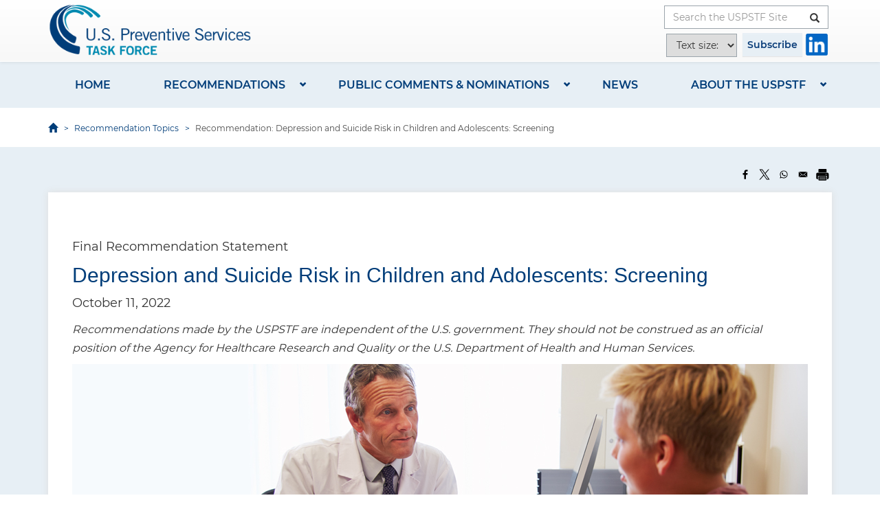

--- FILE ---
content_type: text/html; charset=UTF-8
request_url: https://www.uspreventiveservicestaskforce.org/uspstf/recommendation/screening-depression-suicide-risk-children-adolescents
body_size: 28210
content:
<!DOCTYPE html>
<html  lang="en" dir="ltr">
  <head>
    <meta charset="utf-8" />
<meta name="Generator" content="Drupal 10 (https://www.drupal.org)" />
<meta name="MobileOptimized" content="width" />
<meta name="HandheldFriendly" content="true" />
<meta name="viewport" content="width=device-width, initial-scale=1.0" />
<link rel="icon" href="/uspstf/sites/default/files/favicon.png" type="image/png" />

    <title>Recommendation: Depression and Suicide Risk in Children and Adolescents: Screening | United States Preventive Services Taskforce</title>
    <link rel="stylesheet" media="all" href="/uspstf/sites/default/files/css/css_aL0b61jw8FztilmMDKN0O4wbPJ3-qJdRRrgVSOcMm5E.css?delta=0&amp;language=en&amp;theme=custom&amp;include=eJxljEEOwjAMBD8UmidFTurQqHVcvI6i_h64gBC3mdFqabPHwAmvkT64GBcV4b6SN-03-HUwQmZ3tgQtjY6Ejaz1e8rDXTvie_TykFUdbnTGaiQ81fZQBlwl-WTaEX9soVVaD7jgLDETOEzOVU3S9-mvPAGzC0oj" />
<link rel="stylesheet" media="all" href="/uspstf/sites/default/files/css/css_wLikQ1hCovCpJ2TH_jtD4iDLo4MU7zUb14n22X2KYJA.css?delta=1&amp;language=en&amp;theme=custom&amp;include=eJxljEEOwjAMBD8UmidFTurQqHVcvI6i_h64gBC3mdFqabPHwAmvkT64GBcV4b6SN-03-HUwQmZ3tgQtjY6Ejaz1e8rDXTvie_TykFUdbnTGaiQ81fZQBlwl-WTaEX9soVVaD7jgLDETOEzOVU3S9-mvPAGzC0oj" />
<link rel="stylesheet" media="print" href="/uspstf/themes/custom/custom/css/print.css?t5lead" />

    
    <!-- Google Tag Manager -->
    <script async src="https://www.googletagmanager.com/gtag/js?id=GTM-WPQVLRP"></script>
    <script>
      window.dataLayer = window.dataLayer || [];
      function gtag(){window.dataLayer.push(arguments);}
      gtag('js', new Date());

      gtag('config', 'GTM-WPQVLRP');
    </script> 
    <!-- End Google Tag Manager -->
    <script>
    // ForeSee Production Embed Script v2.01
    // DO NOT MODIFY BELOW THIS LINE *****************************************
    ;(function (g) {
      var d = document, am = d.createElement('script'), h = d.head || d.getElementsByTagName("head")[0], fsr = 'fsReady',
      aex = { 
        "src": "//gateway.foresee.com/sites/ahrq/production/gateway.min.js",
        "type": "text/javascript", 
        "async": "true", 
        "data-vendor": "fs", 
        "data-role": "gateway" 
      };
      for (var attr in aex) { am.setAttribute(attr, aex[attr]); } h.appendChild(am); g[fsr] || (g[fsr] = function () { var aT = '__' + fsr + '_stk__'; g[aT] = g[aT] || []; g[aT].push(arguments); });
    })(window);
    // DO NOT MODIFY ABOVE THIS LINE *****************************************

    // Un-comment out the function below when you are ready to input your variable
    /*fsReady(function() { 
      FSR.CPPS.set('name','value'); // use single quotes when passing a static-value 
      FSR.CPPS.set('name2',somevariable); // don't use quotes for a dynamic value 
      FSR.CPPS.set('name3',othervariable); // add as many CPPs as you like in this way 
    });*/
    </script>
    <script src="https://dap.digitalgov.gov/Universal-Federated-Analytics-Min.js?agency=HHS&subagency=AHRQ" type="text/javascript" id="_fed_an_ua_tag"></script>
  </head>
  <body class="path-recommendation navbar-is-static-top has-glyphicons">
    <!-- Google Tag Manager (noscript) -->
    <noscript>
        <iframe src="https://www.googletagmanager.com/ns.html?id=GTM-WPQVLRP" height="0" width="0" style="display:none;visibility:hidden"></iframe>
    </noscript>
    <!-- End Google Tag Manager (noscript) -->
    <a href="#main-content" class="visually-hidden focusable skip-link">
      Skip to main content
    </a>
    
      <div class="dialog-off-canvas-main-canvas" data-off-canvas-main-canvas>
              <header class="navbar navbar-default navbar-static-top" id="navbar" role="banner">
              <div>
            <div class="navbar-header container">
          <div class="region region-navigation">
          <a class="logo navbar-btn pull-left" href="/uspstf/" title="Home" rel="home">
      <img src="/uspstf/sites/default/files/uspstf_bnr_logo_color.png" alt="Home" />
    </a>
      <section class="custom-quick-search-form hidden-xs block block-custom-tweaks block-custom-quick-search-form clearfix" data-drupal-selector="custom-quick-search-form-2" id="block-quicksearchblock">
  
    

      <form action="/uspstf/recommendation/screening-depression-suicide-risk-children-adolescents" method="post" id="custom-quick-search-form--2" accept-charset="UTF-8">
  <div class="form-item js-form-item form-type-textfield js-form-type-textfield form-item-title js-form-item-title form-no-label form-group">
  
  
  <label for="edit-title--2" class="sr-only">Search the USPSTF Site</label><input placeholder="Search the USPSTF Site" data-drupal-selector="edit-title" class="form-text form-control" type="text" id="edit-title--2" name="title" value="" size="60" maxlength="128" />

  
  
  </div>
<input autocomplete="off" data-drupal-selector="form-vskyh2ufhpa7ywqmyqmqoerzaltz32aoyirbi-6ecaq" type="hidden" name="form_build_id" value="form-vSkyH2uFhPA7ywqMyqmQoERzalTz32aOyIrBI-6EcaQ" /><input data-drupal-selector="edit-custom-quick-search-form-2" type="hidden" name="form_id" value="custom_quick_search_form" /><div data-drupal-selector="edit-actions" class="form-actions form-group js-form-wrapper form-wrapper" id="edit-actions--2"><button data-drupal-selector="edit-submit" class="button js-form-submit form-submit btn-default btn icon-before" type="submit" id="edit-submit--2" name="op" value=""><span class="sr-only">Button</span><span class="glyphicon glyphicon-search"></span></button></div>

</form>

  </section>

<section id="block-subscribebutton" class="block block-block-content block-block-content9d140560-5904-4c04-8982-492d3f6fafa4 clearfix">
  
    

      
            <div class="field field--name-body field--type-text-with-summary field--label-hidden field--item"><div class="header-buttons-wrapp">
<p><a class="btn btn-default" href="/uspstf/email-updates">Subscribe</a></p>

<div class="header-connect-logo"><a href="http://www.linkedin.com/company/uspstf"><img alt="LinkedIn" height="32" src="/uspstf/sites/default/files/inline-images/linkedin-icon.png" width="32" loading="lazy"></a></div>
</div>
</div>
      
  </section>


  </div>

                          <button type="button" class="navbar-toggle" data-toggle="collapse" data-target="#navbar-collapse">
            <span class="sr-only">Toggle navigation</span>
            <span class="icon-bar"></span>
            <span class="icon-bar"></span>
            <span class="icon-bar"></span>
          </button>
              </div>

                    <div id="navbar-collapse" class="navbar-collapse collapse">
            <div class="region region-navigation-collapsible">
    <section class="custom-quick-search-form visible-xs-block block block-custom-tweaks block-custom-quick-search-form clearfix" data-drupal-selector="custom-quick-search-form" id="block-quicksearchblock-2">
  
    

      <form action="/uspstf/recommendation/screening-depression-suicide-risk-children-adolescents" method="post" id="custom-quick-search-form" accept-charset="UTF-8">
  <div class="form-item js-form-item form-type-textfield js-form-type-textfield form-item-title js-form-item-title form-no-label form-group">
  
  
  <label for="edit-title" class="sr-only">Search the USPSTF Site</label><input placeholder="Search the USPSTF Site" data-drupal-selector="edit-title" class="form-text form-control" type="text" id="edit-title" name="title" value="" size="60" maxlength="128" />

  
  
  </div>
<input autocomplete="off" data-drupal-selector="form-lalmuquw4x9cj8fqixxlxfbwxlufrznwppq6tqyxomg" type="hidden" name="form_build_id" value="form-lALmuquw4X9cJ8fqiXxlXFBWxluFRznwPPQ6tQYxomg" /><input data-drupal-selector="edit-custom-quick-search-form" type="hidden" name="form_id" value="custom_quick_search_form" /><div data-drupal-selector="edit-actions" class="form-actions form-group js-form-wrapper form-wrapper" id="edit-actions"><button data-drupal-selector="edit-submit" class="button js-form-submit form-submit btn-default btn icon-before" type="submit" id="edit-submit" name="op" value=""><span class="sr-only">Button</span><span class="glyphicon glyphicon-search"></span></button></div>

</form>

  </section>

<section id="block-menu-2" class="hidden-xs block-main-menu block block-block-content block-block-contentd048e383-4406-42e3-a542-40cc74ebd4da clearfix">
  
    

      
            <div class="field field--name-body field--type-text-with-summary field--label-hidden field--item"><div class="container">
<div class="block-main-menu-content row">
<div class="col-xs-12 col-sm-6 col-md-3">
<div class="main-sub-menu">
<h4><a href="/uspstf/recommendation-topics">Recommendations</a></h4>

<div class="main-menu-link"><a href="/uspstf/topic_search_results">Search and Filter All Recommendations</a></div>

<div class="main-menu-link"><a href="/uspstf/standards-guideline-development">Standards for Guideline Development</a></div>

<div class="main-menu-link"><a href="/uspstf/grade-definitions">Grade Definitions</a></div>

<div class="main-menu-link"><a href="/uspstf/recommendation-topics/uspstf-a-and-b-recommendations">USPSTF A&amp;B Recommendations</a></div>

<div class="main-menu-link"><a href="https://www.uspreventiveservicestaskforce.org/apps/">USPSTF Recommendations App - Prevention TaskForce</a></div>
</div>
</div>

<div class="col-xs-12 col-sm-6 col-md-3">
<div class="main-sub-menu">
<h4><a href="/uspstf/public-comments-and-nominations">Public Comments and Nominations</a></h4>

<div class="main-menu-link"><a href="/uspstf/public-comments-and-nominations/opportunity-for-public-comment">Opportunity for Public Comment</a></div>

<div class="main-menu-link"><a href="https://www.ahrq.gov/cpi/about/otherwebsites/uspstf/nominate.html">Nominate a New USPSTF Member</a></div>

<div class="main-menu-link"><a href="/uspstf/public-comments-and-nominations/nominate-recommendation-statement-topic">Nominate a Recommendation Statement Topic</a></div>
</div>
</div>

<div class="col-xs-12 col-sm-6 col-md-3">
<div class="main-sub-menu">
<h4><a href="/uspstf/news">News</a></h4>

<div class="main-menu-link"><a href="/uspstf/news#block-news-bulletins">News Bulletins</a></div>

<div class="main-menu-link"><a href="/uspstf/email-updates">Subscribe for Email Updates</a></div>
</div>
</div>

<div class="col-xs-12 col-sm-6 col-md-3">
<div class="main-sub-menu">
<h4><a href="https://uspreventiveservicestaskforce.org/uspstf/about-uspstf">About the USPSTF</a></h4>

<div class="main-menu-link"><a href="/uspstf/about-uspstf/task-force-at-a-glance">Task Force at a Glance</a></div>

<div class="main-menu-link"><a href="/uspstf/about-uspstf/current-members">Our Members</a></div>

<div class="main-menu-link"><a href="/uspstf/about-uspstf/methods-and-processes">Methods &amp; Processes</a></div>

<div class="main-menu-link"><a href="/uspstf/about-uspstf/task-force-resources">Task Force Resources</a></div>

<div class="main-menu-link"><a href="https://www.uspreventiveservicestaskforce.org/uspstf/about-uspstf/our-partners">Our Partners</a></div>

<div class="main-menu-link"><a href="/uspstf/about-uspstf/contact-us-form">Contact Us</a></div>

<div class="connect"><span class="connect-title">Connect with us</span><a href="http://www.linkedin.com/company/uspstf"><img alt="LinkedIn" height="28" src="/uspstf/sites/default/files/inline-images/linkedin-icon.png" width="28" loading="lazy"></a></div>
</div>
</div>
</div>
</div>
</div>
      
  </section>

<nav role="navigation" aria-labelledby="block-mainnavigation-menu" id="block-mainnavigation" class="visible-xs-block">
            
  <h2 class="visually-hidden" id="block-mainnavigation-menu">Main navigation</h2>
  

              <ul class="menu menu--main nav">
                      <li class="first">
                                        <a href="/uspstf/" data-drupal-link-system-path="&lt;front&gt;">Home</a>
              </li>
                      <li class="expanded dropdown">
                                                                    <a href="/uspstf/recommendation-topics" class="dropdown" data-drupal-link-system-path="recommendation-topics">Recommendations</a>
                        <ul class="dropdown-menu">
                      <li class="first">
                                        <a href="/uspstf/topic_search_results?topic_status=P" data-drupal-link-query="{&quot;topic_status&quot;:&quot;P&quot;}" data-drupal-link-system-path="topic_search_results">Published Recommendations</a>
              </li>
                      <li>
                                        <a href="/uspstf/recommendation-topics/recommendations-in-progress" data-drupal-link-system-path="node/77">Recommendations in Progress</a>
              </li>
                      <li>
                                        <a href="/uspstf/recommendation-topics/information-for-consumers" data-drupal-link-system-path="recommendation-topics/information-for-consumers">Information for Consumers</a>
              </li>
                      <li>
                                        <a href="/uspstf/recommendation-topics/tools-and-resources-for-better-preventive-care" data-drupal-link-system-path="recommendation-topics/tools-and-resources-for-better-preventive-care">Information for Professionals</a>
              </li>
                      <li class="last">
                                        <a href="/uspstf/recommendation-topics/copyright-notice" data-drupal-link-system-path="node/53">Copyright Notice</a>
              </li>
        </ul>
  
              </li>
                      <li class="expanded dropdown">
                                                                    <a href="/uspstf/public-comments-and-nominations" class="dropdown" data-drupal-link-system-path="node/10">Public Comments &amp; Nominations</a>
                        <ul class="dropdown-menu">
                      <li class="first">
                                        <a href="/uspstf/public-comments-and-nominations/opportunity-for-public-comment" data-drupal-link-system-path="node/224">Opportunity for Public Comment</a>
              </li>
                      <li>
                                        <a href="https://www.ahrq.gov/cpi/about/otherwebsites/uspstf/nominate.html">Nominate a New USPSTF Member</a>
              </li>
                      <li class="last">
                                        <a href="/uspstf/public-comments-and-nominations/nominate-recommendation-statement-topic" data-drupal-link-system-path="node/29">Nominate a Recommendation Statement Topic</a>
              </li>
        </ul>
  
              </li>
                      <li>
                                        <a href="/uspstf/news" data-drupal-link-system-path="node/25">News</a>
              </li>
                      <li class="expanded dropdown last">
                                                                    <a href="/uspstf/about-uspstf" class="dropdown" data-drupal-link-system-path="node/5">About the USPSTF</a>
                        <ul class="dropdown-menu">
                      <li class="first">
                                        <a href="/uspstf/about-uspstf/40th-anniversary-timeline" data-drupal-link-system-path="node/1257">40th Anniversary Timeline</a>
              </li>
                      <li>
                                        <a href="/uspstf/about-uspstf/task-force-at-a-glance" title="Task Force at a Glance" data-drupal-link-system-path="node/1170">Task Force at a Glance</a>
              </li>
                      <li>
                                        <a href="/uspstf/about-uspstf/current-members" data-drupal-link-system-path="node/930">Our Members</a>
              </li>
                      <li>
                                        <a href="/uspstf/about-uspstf/methods-and-processes" data-drupal-link-system-path="node/83">Methods and Processes </a>
              </li>
                      <li>
                                        <a href="/uspstf/about-uspstf/our-partners" data-drupal-link-system-path="node/111">Our Partners</a>
              </li>
                      <li>
                                        <a href="/uspstf/about-uspstf/reports-congress" data-drupal-link-system-path="node/118">Reports to Congress</a>
              </li>
                      <li>
                                        <a href="/uspstf/about-uspstf/task-force-resources" data-drupal-link-system-path="node/63">Task Force Resources</a>
              </li>
                      <li>
                                        <a href="/uspstf/about-uspstf/conflict-interest-disclosures" data-drupal-link-system-path="node/47">Conflict of Interest Disclosures</a>
              </li>
                      <li class="last">
                                        <a href="/uspstf/about-uspstf/contact-us-form" data-drupal-link-system-path="webform/contact">Contact Us</a>
              </li>
        </ul>
  
              </li>
        </ul>
  

  </nav>

  </div>

        </div>
                    </div>
          </header>
  
  <div class="main-wrapper-background">
                              <div class="region region-header">
    <nav role="navigation" aria-labelledby="block-custom-main-menu-menu" id="block-custom-main-menu" class="container hidden-xs">
            
  <h2 class="visually-hidden" id="block-custom-main-menu-menu">Main navigation</h2>
  

              <ul class="menu menu--main nav">
                      <li class="first">
                                        <a href="/uspstf/" data-drupal-link-system-path="&lt;front&gt;">Home</a>
              </li>
                      <li class="expanded dropdown">
                                                                    <a href="/uspstf/recommendation-topics" class="dropdown" data-drupal-link-system-path="recommendation-topics">Recommendations</a>
                        <ul class="dropdown-menu">
                      <li class="first">
                                        <a href="/uspstf/topic_search_results?topic_status=P" data-drupal-link-query="{&quot;topic_status&quot;:&quot;P&quot;}" data-drupal-link-system-path="topic_search_results">Published Recommendations</a>
              </li>
                      <li>
                                        <a href="/uspstf/recommendation-topics/recommendations-in-progress" data-drupal-link-system-path="node/77">Recommendations in Progress</a>
              </li>
                      <li>
                                        <a href="/uspstf/recommendation-topics/information-for-consumers" data-drupal-link-system-path="recommendation-topics/information-for-consumers">Information for Consumers</a>
              </li>
                      <li>
                                        <a href="/uspstf/recommendation-topics/tools-and-resources-for-better-preventive-care" data-drupal-link-system-path="recommendation-topics/tools-and-resources-for-better-preventive-care">Information for Professionals</a>
              </li>
                      <li class="last">
                                        <a href="/uspstf/recommendation-topics/copyright-notice" data-drupal-link-system-path="node/53">Copyright Notice</a>
              </li>
        </ul>
  
              </li>
                      <li class="expanded dropdown">
                                                                    <a href="/uspstf/public-comments-and-nominations" class="dropdown" data-drupal-link-system-path="node/10">Public Comments &amp; Nominations</a>
                        <ul class="dropdown-menu">
                      <li class="first">
                                        <a href="/uspstf/public-comments-and-nominations/opportunity-for-public-comment" data-drupal-link-system-path="node/224">Opportunity for Public Comment</a>
              </li>
                      <li>
                                        <a href="https://www.ahrq.gov/cpi/about/otherwebsites/uspstf/nominate.html">Nominate a New USPSTF Member</a>
              </li>
                      <li class="last">
                                        <a href="/uspstf/public-comments-and-nominations/nominate-recommendation-statement-topic" data-drupal-link-system-path="node/29">Nominate a Recommendation Statement Topic</a>
              </li>
        </ul>
  
              </li>
                      <li>
                                        <a href="/uspstf/news" data-drupal-link-system-path="node/25">News</a>
              </li>
                      <li class="expanded dropdown last">
                                                                    <a href="/uspstf/about-uspstf" class="dropdown" data-drupal-link-system-path="node/5">About the USPSTF</a>
                        <ul class="dropdown-menu">
                      <li class="first">
                                        <a href="/uspstf/about-uspstf/40th-anniversary-timeline" data-drupal-link-system-path="node/1257">40th Anniversary Timeline</a>
              </li>
                      <li>
                                        <a href="/uspstf/about-uspstf/task-force-at-a-glance" title="Task Force at a Glance" data-drupal-link-system-path="node/1170">Task Force at a Glance</a>
              </li>
                      <li>
                                        <a href="/uspstf/about-uspstf/current-members" data-drupal-link-system-path="node/930">Our Members</a>
              </li>
                      <li>
                                        <a href="/uspstf/about-uspstf/methods-and-processes" data-drupal-link-system-path="node/83">Methods and Processes </a>
              </li>
                      <li>
                                        <a href="/uspstf/about-uspstf/our-partners" data-drupal-link-system-path="node/111">Our Partners</a>
              </li>
                      <li>
                                        <a href="/uspstf/about-uspstf/reports-congress" data-drupal-link-system-path="node/118">Reports to Congress</a>
              </li>
                      <li>
                                        <a href="/uspstf/about-uspstf/task-force-resources" data-drupal-link-system-path="node/63">Task Force Resources</a>
              </li>
                      <li>
                                        <a href="/uspstf/about-uspstf/conflict-interest-disclosures" data-drupal-link-system-path="node/47">Conflict of Interest Disclosures</a>
              </li>
                      <li class="last">
                                        <a href="/uspstf/about-uspstf/contact-us-form" data-drupal-link-system-path="webform/contact">Contact Us</a>
              </li>
        </ul>
  
              </li>
        </ul>
  

  </nav>

  </div>

            </div>

            <div class="header-second" role="heading" aria-level="1">
          <div class="region region-header-second">
        <div class="breadcrumb-wrapper">
    <div class="container">
      <div class="row">
        <div class="col-sm-12">
          <ol class="breadcrumb">
                          <li >
                                  <a href="/uspstf/">Home</a>
                              </li>
                          <li >
                                  <a href="/uspstf/recommendation-topics">Recommendation Topics</a>
                              </li>
                          <li >
                                  Recommendation: Depression and Suicide Risk in Children and Adolescents: Screening
                              </li>
                          <li  class="active">
                                  Recommendation: Depression and Suicide Risk in Children and Adolescents: Screening
                              </li>
                      </ol>
        </div>
      </div>
    </div>
  </div>


  </div>

      </div>
      
  <div class="main-wrapper main-wrapper-background">
    <div role="main" class="main-container container js-quickedit-main-content">
      <div class="row">
                
                        <section class="col-sm-12">

                                              <div class="highlighted">  <div class="region region-highlighted">
    <div data-drupal-messages-fallback class="hidden"></div>

  </div>
</div>
                      
                                              
                      
                                <a id="main-content"></a>
              <div class="region region-content">
    <section id="block-bettersocialsharingbuttons" class="block block-better-social-sharing-buttons block-social-sharing-buttons-block clearfix">
  
    

      

<div style="display: none"><link rel="preload" href="/uspstf/modules/better_social_sharing_buttons/assets/dist/sprites/social-icons--no-color.svg" as="image" type="image/svg+xml" crossorigin="anonymous" /></div>

<div class="social-sharing-buttons">
                <a href="https://www.facebook.com/sharer/sharer.php?u=https://www.uspreventiveservicestaskforce.org/uspstf/recommendation/screening-depression-suicide-risk-children-adolescents&amp;title=Recommendation%3A%20Depression%20and%20Suicide%20Risk%20in%20Children%20and%20Adolescents%3A%20Screening" target="_blank" title="Share to Facebook" aria-label="Share to Facebook" class="social-sharing-buttons-button share-facebook" rel="noopener">
                <title>Share to Facebook</title>
            <svg aria-hidden="true" width="20px" height="20px" style="border-radius:3px;">
                <use href="/uspstf/modules/better_social_sharing_buttons/assets/dist/sprites/social-icons--no-color.svg#facebook" />
            </svg>
        </a>
    
                <a href="https://twitter.com/intent/tweet?text=Recommendation%3A%20Depression%20and%20Suicide%20Risk%20in%20Children%20and%20Adolescents%3A%20Screening+https://www.uspreventiveservicestaskforce.org/uspstf/recommendation/screening-depression-suicide-risk-children-adolescents" target="_blank" title="Share to X" aria-label="Share to X" class="social-sharing-buttons-button share-x" rel="noopener">
                <title>Share to X</title>
            <svg aria-hidden="true" width="20px" height="20px" style="border-radius:3px;">
                <use href="/uspstf/modules/better_social_sharing_buttons/assets/dist/sprites/social-icons--no-color.svg#x" />
            </svg>
        </a>
    
                <a href="https://wa.me/?text=https://www.uspreventiveservicestaskforce.org/uspstf/recommendation/screening-depression-suicide-risk-children-adolescents" target="_blank" title="Share to WhatsApp" aria-label="Share to WhatsApp" class="social-sharing-buttons-button share-whatsapp" rel="noopener">
                <title>Share to WhatsApp</title>
            <svg aria-hidden="true" width="20px" height="20px" style="border-radius:3px;">
                <use href="/uspstf/modules/better_social_sharing_buttons/assets/dist/sprites/social-icons--no-color.svg#whatsapp" />
            </svg>
        </a>
    
        
        
        
    
    
        
        
        
        
                <a href="mailto:?subject=Recommendation%3A%20Depression%20and%20Suicide%20Risk%20in%20Children%20and%20Adolescents%3A%20Screening&amp;body=https://www.uspreventiveservicestaskforce.org/uspstf/recommendation/screening-depression-suicide-risk-children-adolescents" title="Share to Email" aria-label="Share to Email" class="social-sharing-buttons-button share-email" target="_blank" rel="noopener">
                <title>Share to Email</title>
            <svg aria-hidden="true" width="20px" height="20px" style="border-radius:3px;">
                <use href="/uspstf/modules/better_social_sharing_buttons/assets/dist/sprites/social-icons--no-color.svg#email" />
            </svg>
        </a>
    
        
                      <a href="javascript:window.print()" rel="" class="bssb-printlink share-print" title="Print"  aria-label="Print">
      <svg aria-hidden="true" width="20px" height="20px" style="border-radius:3px;">
        <title>Print</title>
        <use href="/uspstf/modules/better_social_sharing_buttons/assets/dist/sprites/social-icons--no-color.svg#print" />
      </svg>
    </a>
  </div>

  </section>

      
<script type="application/ld+json">

{
  "@context": "https://schema.org/",
  "@type": "Article",
  "headline": "Depression and Suicide Risk in Children and Adolescents: Screening",
  "author": "",  
  "url": "https://www.uspreventiveservicestaskforce.org/uspstf/recommendation/screening-depression-suicide-risk-children-adolescents",
  "datePublished": "2022-10-11",
  "description": "",
  "publisher": {
     "@type": "Organization",
     "name": "US Preventive Services Taskforce"
  }, 
  "image": [
    "/uspstf/sites/default/files/screening-depression-suicide-risk-children-adolescents.jpg"
  ],
  "articleSection": [
                                                                                                                               "Importance" ,                     "USPSTF Assessment of Magnitude of Net Benefit" ,                     "Practice Considerations" ,                     "Update of Previous USPSTF Recommendation" ,                     "Supporting Evidence" ,                     "Research Needs and Gaps" ,                     "Recommendations of Others" ,                     "Members of the US Preventive Services Task Force" ,                     "Copyright and Source Information" ,                     "References"                       ],
   "keyWords": "Depression|Suicide Risk|Children|Adolescents|Mental health"
}

</script>
 

<article class="ahrquspstf full clearfix">
<div class="content">
<div class="field field--name-field-php-body field--type-text-long field--label-hidden field--item">
      
<div class="recommendation-statement  tag_screening  tag_development_and_behavior  tag_female  tag_pediatric  tag_adolescent  tag_mental_health_conditions_and_substance_abuse  tag_male ">
    <section class='recommendation-statement-intro' >
                                    <h4>Final Recommendation Statement</h4>
            <h1 data-qa="extendedtitle">Depression and Suicide Risk in Children and Adolescents: Screening</h1>
            <h4 data-qa="pubdate" class="pubdate">October   11, 2022</h4>
            <p style='font-style: italic'>Recommendations made by the USPSTF are independent of the U.S. government. They should not be construed as an official position of the Agency for Healthcare Research and Quality or the U.S. Department of Health and Human Services. </p>
             
        
                        <img src="/uspstf/sites/default/files/screening-depression-suicide-risk-children-adolescents.jpg" width="1140" height="356" alt="" typeof="foaf:Image" class="img-responsive">
                </section>

 
    <section>
        <div class="custom-recommendation-link">
            <div>
                <a class='btn' href='#fullrecommendationstart'><span class='glyphicon glyphicon-eye-open' aria-hidden='true'> </span>Read the Full Recommendation</a>
                <a class='btn' href='https://jamanetwork.com/journals/jama/fullarticle/2797145'><span class='glyphicon glyphicon-eye-open' aria-hidden='true'> </span>Read the Full Recommendation in <span style='font-style:italic;'>&nbsp;JAMA&nbsp;</span> (FREE)</a>  
                 <a class='btn btn-download' href='/home/getfilebytoken/_2-KL_eHkuBhbGrzcAHsB-'><span class='glyphicon glyphicon-save' aria-hidden='true'> </span>Download <span style='font-style:italic;'>&nbsp;JAMA&nbsp;</span> PDF</a>            </div>
        </div>
        <h3>Recommendation Summary</h3>
        <div class="summary-table field">
            <div class="table-responsive field field--name-field-recommendation-summary field--type-text-long field--label-hidden field--item">
                <table class="table" style="margin-bottom: 25px;">
                    <thead>
                        <tr>
                            <th>Population</th>
                            <th>Recommendation</th>
                            <th><a target="_blank" href="/uspstf/grade-definitions">Grade</a></th>
                        </tr>
                    </thead>
                    <tbody>
                                                                                <tr class='spec_recom gradeB'>
                                <td>Adolescents aged 12 to 18 years</td>
                                <td>The USPSTF recommends screening for major depressive disorder (MDD) in adolescents aged 12 to 18 years.</td> 
                                <td><span class='gradeB'> B</span></td> 
                            </tr>
                                                                                <tr class='spec_recom gradeI'>
                                <td>Children 11 years or younger</td>
                                <td>The USPSTF concludes that the current evidence is insufficient to assess the balance of benefits and harms of screening for MDD in children 11 years or younger.

See the Practice Considerations section for additional information regarding the I statement.</td> 
                                <td><span class='gradeI'> I</span></td> 
                            </tr>
                                                                                <tr class='spec_recom gradeI'>
                                <td>Children and adolescents</td>
                                <td>The USPSTF concludes that the current evidence is insufficient to assess the balance of benefits and harms of screening for suicide risk in children and adolescents.

See the Practice Considerations section for additional information regarding the I statement.</td> 
                                <td><span class='gradeI'> I</span></td> 
                            </tr>
                                            </tbody>
                </table>
            </div>
        </div>

                            <div class="title-with-btn">
                <h3>Clinician Summary</h3>
                <a aria-controls="collapseExample" aria-expanded="false" class="btn btn-collapse custom-expanded-tab collapsed" data-toggle="collapse" href="#collapseExample" role="button">Expand All</a>
            </div>
            <div class="collapse custom-expanded-tab-body" id="collapseExample" style="height: 32px;">
                <div class="table table-responsive">
                                                                <table border="1" width="95%" cellspacing="0" cellpadding="3">
<tbody>
<tr>
<td rowspan="3" valign="top" width="25%"><strong>What does the USPSTF recommend?</strong></td>
<td valign="top"><strong>Adolescents aged 12 to 18 years: </strong><br />Screen for major depressive disorder (MDD).<br /><strong>Grade: B</strong></td>
</tr>
<tr>
<td valign="top"><strong>Children 11 years or younger: </strong><br />The evidence is insufficient to assess the balance of benefits and harms of screening for depression. <br /><strong>I statement</strong></td>
</tr>
<tr>
<td valign="top"><strong>Children and adolescents: </strong><br />The evidence is insufficient to assess the balance of benefits and harms of screening for suicide risk.<br /><strong>I statement</strong></td>
</tr>
<tr>
<td valign="top"><strong>To whom does this recommendation apply?</strong></td>
<td valign="top">This recommendation applies to children and adolescents 18 years or younger who do not have a diagnosed depression disorder and who are not showing recognized signs or symptoms of depression.</td>
</tr>
<tr>
<td valign="top"><strong>What&rsquo;s new?</strong></td>
<td valign="top">This recommendation is consistent with the 2014 USPSTF recommendation statement on screening for suicide risk in adolescents and the 2016 recommendation statement on screening for MDD in children and adolescents.</td>
</tr>
<tr>
<td valign="top"><strong>How to implement this recommendation?</strong></td>
<td valign="top">
<ul>
<li>Treatment options for MDD in children and adolescents include pharmacotherapy, psychotherapy, and collaborative care.</li>
<li>Clinicians should be aware of the risk factors, signs, and symptoms of depression and suicide, listen to any patient concerns, and make sure that persons who need help get it. Youth diagnosed with depression and their healthcare professional should decide together with the parents or guardians what treatment is right for them.</li>
</ul>
</td>
</tr>
<tr>
<td valign="top"><strong>What additional information should clinicians know about this recommendation?</strong></td>
<td valign="top">
<ul>
<li>All children aged 12 to 18 years are at risk of depression and should be screened. However, there are some factors that increase the risk. These include family history of depression, prior episodes of depression, childhood abuse or neglect, exposure to traumatic events or stress, bullying, maltreatment, adverse life events, and a difficult relationship with parents. Some gender identities and sexual orientations may increase risk of depression.</li>
<li>If antidepressants are used, the USPSTF recommends that healthcare professionals follow US Food and Drug Administration guidance and observe patients closely.</li>
<li>In the absence of evidence, healthcare professionals should use their judgement based on individual patient circumstances when determining whether to screen for MDD in children 7 years or younger or screen for suicide risk in youth not showing recognized signs or symptoms.</li>
</ul>
</td>
</tr>
<tr>
<td valign="top"><strong>Why is this recommendation and topic important?</strong></td>
<td valign="top">Depression is a leading cause of disability in the US. Children and adolescents with depression often have functional impairments in their performance at school or work, as well as in their interactions with their families and peers. Depression can also negatively affect the developmental trajectories of affected youth. Suicide is the second-leading cause of death among youth aged 10 to 19 years.</td>
</tr>
<tr>
<td valign="top"><strong>What are other relevant USPSTF recommendations?</strong></td>
<td valign="top">
<ul>
<li>Screening for anxiety in children and adolescents</li>
<li>Primary care–based interventions for illicit drug use in children, adolescents, and young adults</li>
<li>Information on additional mental health recommendations in children and adolescents from the USPSTF are available at <a href="https://www.uspreventiveservicestaskforce.org/">https://www.uspreventiveservicestaskforce.org/</a>.</li>
</ul>
</td>
</tr>
<tr>
<td valign="top"><strong>What are additional Tools and Resources?</strong></td>
<td valign="top">
<ul>
<li>The Community Preventive Services Task Force recommends:
<ul>
<li>Targeted school-based cognitive behavioral therapy programs to reduce depression and anxiety symptoms (<a href="https://www.thecommunityguide.org/findings/mental-health-targeted-school-based-cognitive-behavioral-therapy-programs-reduce-depression-anxiety-symptoms">https://www.thecommunityguide.org/findings/mental-health-targeted-school-based-cognitive-behavioral-therapy-programs-reduce-depression-anxiety-symptoms</a>) and collaborative care for the management of depressive disorders (<a href="https://www.thecommunityguide.org/findings/mental-health-and-mental-illness-collaborative-care-management-depressive-disorders">https://www.thecommunityguide.org/findings/mental-health-and-mental-illness-collaborative-care-management-depressive-disorders</a>).</li>
</ul>
</li>
<li>The Centers for Disease Control and Prevention has information on depression in childhood (<a href="https://www.cdc.gov/childrensmentalhealth/depression.html">https://www.cdc.gov/childrensmentalhealth/depression.html</a>).</li>
<li>The Suicide Prevention Resource Center, supported by the Substance Abuse and Mental Health Services Administration, offers various resources on suicide prevention (<a href="https://www.sprc.org/">https://www.sprc.org/</a>).</li>
</ul>
</td>
</tr>
<tr>
<td valign="top"><strong>Where to read the full recommendation statement?</strong></td>
<td valign="top">Visit the USPSTF website (<a href="/">https://www.uspreventiveservicestaskforce.org/</a>) or the <em>JAMA</em> website (<a href="https://jamanetwork.com/collections/44068/united-states-preventive-services-task-force">https://jamanetwork.com/collections/44068/united-states-preventive-services-task-force</a>) to read the full recommendation statement. This includes more details on the rationale of the recommendation, including benefits and harms; supporting evidence; and recommendations of others.</td>
</tr>
</tbody>
</table>
<p><em>The USPSTF recognizes that clinical decisions involve more considerations than evidence alone. Clinicians should understand the evidence but individualize decision-making to the specific patient or situation.</em></p>
                                                            </div>
            </div>
                            <div class="clinical-summary-pdf-links" style="margin-top:10px" >
                <ul>
                                        <li>View the Clinician Summary in <a target='_blank' href='/home/getfilebytoken/JG6NmvasZ62BCsX7H7fpf9'>PDF</a></li>
                </ul>
            </div>
                <div class="togglable-tabs">
            <h3>Additional Information</h3>
            <ul class="nav nav-tabs" role="tablist">
                <li class="active" role="presentation"><a aria-controls="supdocs" data-toggle="tab" href="#supdocs" role="tab">Supporting Evidence and Research Taxonomy</a></li>
                <li role="presentation"><a aria-controls="tools" data-toggle="tab" href="#tools" role="tab">Related Resources &amp; Tools</a></li>
                    </ul>
            
            <div class="tab-content">
                <div class="tab-pane active" id="supdocs" role="tabpanel">
                                    <ul>
                                                                                                                                                                                                                                                             
                                                                                                                                    <li>
                                <a href='https://www.ncbi.nlm.nih.gov/books/NBK585407/'>Final Evidence Review</a> (October   11, 2022)
                            </li>
                                                                                                                                                                                                                                                                                                                    <li>
                                <a href='/uspstf/document/final-evidence-summary27/screening-depression-suicide-risk-children-adolescents'>Final Evidence Summary</a> (October   11, 2022)
                            </li>
                                                                                                                                                                                                                                                                                                                    <li>
                                <a href='/uspstf/document/final-research-plan/screening-depression-suicide-risk-children-adolescents'>Final Research Plan</a> (August    13, 2020)
                            </li>
                                                                        </ul>
                                                </div>
            <div class="tab-pane" id="tools" role="tabpanel"> 
                                    <strong>Tools</strong>
                    <ul>
                                                                                                                                    <li>
                                 
                                    <a href='https://www.aafp.org/pubs/afp/issues/2024/0700/ppip-anxiety-depression-suicide-risk-children-adolescents.html'>
                                                                Screening for Anxiety, Depression, and Suicide Risk in Children and Adolescents: AFP&#039;s Putting Prevention Into Practice
                                 
                                    </a>
                                                                 
                                    - Educational Tools
                                                                                                                                
                            </li>
                                                                                                                                                            <li>
                                 
                                    <a href='https://www.cdc.gov/childrensmentalhealth/depression.html'>
                                                                Anxiety and Depression in Children (CDC)
                                 
                                    </a>
                                                                 
                                    - For Providers
                                                                                                                                
                            </li>
                                                                                                                                                            <li>
                                 
                                    <a href='https://sprc.org/online-library/surgeon-generals-call-action-implement-national-strategy-suicide-prevention'>
                                                                The Surgeon General&#039;s Call to Action to Implement the National Strategy for Suicide Prevention
                                 
                                    </a>
                                                                 
                                    - For Providers
                                                                                                                                
                            </li>
                                                                                                                                                            <li>
                                 
                                    <a href='https://www.thecommunityguide.org/findings/mental-health-targeted-school-based-cognitive-behavioral-therapy-programs-reduce-depression-anxiety-symptoms'>
                                                                The Community Guide: Targeted School-Based Cognitive Behavioral Therapy Programs to Reduce Depression and Anxiety Symptoms
                                 
                                    </a>
                                                                 
                                    - For Providers
                                                                                                                                
                            </li>
                                                                                                                                                            <li>
                                 
                                    <a href='https://www.thecommunityguide.org/findings/violence-psychological-harm-traumatic-events-among-children-and-adolescents-cognitive-individual'>
                                                                The Community Guide: Individual Cognitive-Behavioral Therapy to Reduce Psychological Harm for Traumatic Events Among Children and Adolescents
                                 
                                    </a>
                                                                 
                                    - For Providers
                                                                                                                                
                            </li>
                                                                                                                                                            <li>
                                 
                                    <a href='https://www.thecommunityguide.org/findings/violence-psychological-harm-traumatic-events-among-children-and-adolescents-cognitive-group'>
                                                                The Community Guide: Group Cognitive-Behavioral Therapy to Reduce Psychological Harm for Traumatic Events Among Children and Adolescents
                                 
                                    </a>
                                                                 
                                    - For Providers
                                                                                                                                
                            </li>
                                                                                                                                                            <li>
                                 
                                    <a href='https://www.thecommunityguide.org/findings/mental-health-and-mental-illness-collaborative-care-management-depressive-disorders'>
                                                                The Community Guide: Collaborative Care for the Management of Depressive Disorders
                                 
                                    </a>
                                                                 
                                    - For Providers
                                                                                                                                
                            </li>
                                                                                                                                                            <li>
                                 
                                    <a href='https://www.chcs.org/resource/the-collaborative-care-model-an-approach-for-integrating-physical-and-mental-health-care-in-medicaid-health-homes/'>
                                                                The Collaborative Care Model (CMS)
                                 
                                    </a>
                                                                 
                                    - For Providers
                                                                                                                                
                            </li>
                                                                                                                                                            <li>
                                 
                                    <a href='https://www.sprc.org/'>
                                                                Suicide Prevention Resource Center
                                 
                                    </a>
                                                                 
                                    - For Providers
                                                                                                                                
                            </li>
                                                                                                                                                            <li>
                                 
                                    <a href='https://integrationacademy.ahrq.gov/products/playbooks/behavioral-health-and-primary-care/implementing-plan/develop-shared-care-plan'>
                                                                Playbook: Develop a Shared Care Plan (AHRQ)
                                 
                                    </a>
                                                                 
                                    - For Providers
                                                                                                                                
                            </li>
                                                                                                                                                                                                                    </ul>
                    <strong>Related Resources</strong>
                    <ul>
                                                                                                                                                                                                                                                                                                                                                                                                                                                                                                                                                                                                                                    <li>
                                 
                                    <a href='https://sites.jamanetwork.com/spanish-patient-pages/2022/hoja-para-el-paciente-de-jama-221018.pdf'>
                                                                Examen de detección de depresión y riesgo de suicidio en niños y adolescentes
                                 
                                    </a>
                                                                                                                                                                
                            </li>
                                                                                                                                                            <li>
                                 
                                    <a href='https://jamanetwork.com/journals/jama/fullarticle/2797147'>
                                                                JAMA Patient Page: Screening for Depression and Suicide Risk in Children and Adolescents
                                 
                                    </a>
                                                                                                                                                                
                            </li>
                                                                                                                                                            <li>
                                 
                                    <a href='https://edhub.ama-assn.org/jn-learning/audio-player/18729028'>
                                                                JAMA Podcast: Screening for Depression and Suicide Risk in Children and Adolescents
                                 
                                    </a>
                                                                                                                                                                
                            </li>
                                                                    </ul>
                                                </div>
                </div>
    </div>

    <div class="additional-recommendation-info">
        <h3>Recommendation Information</h3>
        <div class="table table-responsive">
            <table>
                <thead>
                    <tr>
                        <th style="width: 40%;">Table of Contents</th>
                        <th style="width: 35%;">PDF Version and JAMA Link</th>
                        <th style="width: 25%;">Archived Versions</th>
                    </tr>
                </thead>
                <tbody>
                    <tr>
                        <td>
                            <div id="toc" class="table-of-contents">
                                <ul>
                                                                                                                                                            <li>
                                                <a href='#bootstrap-panel--4'>Importance</a>
                                            </li>
                                                                                                                                                                                                        <li>
                                                <a href='#bootstrap-panel--5'>USPSTF Assessment of Magnitude of Net Benefit</a>
                                            </li>
                                                                                                                                                                                                        <li>
                                                <a href='#bootstrap-panel--6'>Practice Considerations</a>
                                            </li>
                                                                                                                                                                                                        <li>
                                                <a href='#bootstrap-panel--7'>Update of Previous USPSTF Recommendation</a>
                                            </li>
                                                                                                                                                                                                        <li>
                                                <a href='#bootstrap-panel--8'>Supporting Evidence</a>
                                            </li>
                                                                                                                                                                                                        <li>
                                                <a href='#bootstrap-panel--9'>Research Needs and Gaps</a>
                                            </li>
                                                                                                                                                                                                        <li>
                                                <a href='#bootstrap-panel--10'>Recommendations of Others</a>
                                            </li>
                                                                                                                                                                                                        <li>
                                                <a href='#bootstrap-panel--11'>Members of the US Preventive Services Task Force</a>
                                            </li>
                                                                                                                                                                                                        <li>
                                                <a href='#bootstrap-panel--12'>Copyright and Source Information</a>
                                            </li>
                                                                                                                                                                                                        <li>
                                                <a href='#bootstrap-panel--13'>References</a>
                                            </li>
                                                                                                                                                                                                                                                                                                                                                                                            </ul>
                            </div>
                        </td>
                        <td>
                            <div class="recommendation-pdf-links">
                                <ul>
                                                                            <li>View the Recommendation in <a target='_blank' href='/home/getfilebytoken/_2-KL_eHkuBhbGrzcAHsB-'>PDF Format</a></li>
                                                                    </ul>
                            </div>
                             
                                <div class="jama-links">
                                    <p>To read the recommendation statement in <em>JAMA</em>, select <a href="https://jama.jamanetwork.com/article.aspx?doi=10.1001/jama.2022.16946" target="_blank" rel="noopener">here</a>.</p>
<p>To read the evidence summary in <em>JAMA</em>, select <a href="https://jama.jamanetwork.com/article.aspx?doi=10.1001/jama.2022.16310" target="_blank" rel="noopener">here</a>.</p>
                                </div>
                                                   </td>
                        <td>
                            <div class="archived-links">
                                <ul>
                                                                                                                                                                                                                                                    <li><a rel="nofollow" href='/uspstf/recommendation/depression-in-children-and-adolescents-screening'>(February 2016)</a></li>
                                                                                                                                                                                                                                                            <li><a rel="nofollow" href='/uspstf/recommendation/suicide-risk-in-adolescents-adults-and-older-adults-screening'>(May 2014)</a></li>
                                                                                                                                                                                                                                                            <li><a rel="nofollow" href='/uspstf/recommendation/depression-in-children-and-adolescents-screening-2009'>(March 2009)</a></li>
                                                                                                                                                                                                                                                            <li><a rel="nofollow" href='/uspstf/recommendation/suicide-risk-screening-2004'>(May 2004)</a></li>
                                                                                                                                                                                                                                                            <li><a rel="nofollow" href='/uspstf/recommendation/suicide-risk-screening-1996'>(January 1996)</a></li>
                                                                                                                                                        </ul>
                            </div>
                        </td>
                    </tr>
                </tbody>
            </table>
        </div>
    </div>
</section>
</div>

<div class="collapsable-wrapper">
<div class="title-with-btn">
<div class="title-with-btn-left-part">
<h3 id="fullrecommendationstart">Full Recommendation:</h3>
<p>Recommendations made by the USPSTF are independent of the U.S. government. They should not be construed as an official position of the Agency for Healthcare Research and Quality or the U.S. Department of Health and Human Services.</p>
</div>
<a class="custom-expanded-tab btn-collapse field btn">Expand All</a>
</div>
<div  class="field collapsable-section">

             
            <div class="js-form-wrapper form-wrapper form-item js-form-item panel panel-default" id="bootstrap-panel--4">
                <div class="panel-heading">
                    <a aria-controls="bootstrap-panel--4--content" 
                       aria-expanded="false" 
                       aria-pressed="true" 
                       data-toggle="collapse" 
                       role="button" 
                       class="panel-title collapse collapsed" 
                       href="#bootstrap-panel--4--content">
                          Importance
                                              </a>
                </div>
                <div id="bootstrap-panel--4--content" class="panel-body panel-collapse collapse">
                    <div id="Importance" class="field field--name-field-preface field--type-text-long field--label-hidden field--item table-responsive">
                       <p>Depression is a leading cause of disability in the US. Children and adolescents with depression typically have functional impairments in their performance at school or work, as well as in their interactions with their families and peers. Depression can also negatively affect the developmental trajectories of affected youth. Major depressive disorder (MDD) in children and adolescents is strongly associated with recurrent depression in adulthood; other mental disorders; and increased risk for suicidal ideation, suicide attempts, and suicide completion.<sup><a href="#citation1">1</a>,<a href="#citation2">2</a></sup></p>
<p>Suicide is the second-leading cause of death among youth aged 10 to 19 years.<sup><a href="#citation3">3</a></sup> Psychiatric disorders and previous suicide attempts increase suicide risk. Rates of suicide attempts and deaths vary by sex, age, and race and ethnicity.<sup><a href="#citation1">1</a>,<a href="#citation2">2</a></sup></p>
                    </div>
                    <a href='#toc' class='returnTOC'>Return to Table of Contents</a>
                </div>
            </div>
         
             
             
            <div class="js-form-wrapper form-wrapper form-item js-form-item panel panel-default" id="bootstrap-panel--5">
                <div class="panel-heading">
                    <a aria-controls="bootstrap-panel--5--content" 
                       aria-expanded="false" 
                       aria-pressed="true" 
                       data-toggle="collapse" 
                       role="button" 
                       class="panel-title collapse collapsed" 
                       href="#bootstrap-panel--5--content">
                          USPSTF Assessment of Magnitude of Net Benefit
                                              </a>
                </div>
                <div id="bootstrap-panel--5--content" class="panel-body panel-collapse collapse">
                    <div id="USPSTF Assessment of Magnitude of Net Benefit" class="field field--name-field-preface field--type-text-long field--label-hidden field--item table-responsive">
                       <p>The US Preventive Services Task Force (USPSTF) concludes with moderate certainty that screening for MDD in adolescents aged 12 to 18 years has a <strong>moderate net benefit</strong>.</p>
<p>The USPSTF concludes that the <strong>evidence is insufficient</strong> on screening for MDD in children 11 years or younger. Evidence is lacking, and the balance of benefits and harms cannot be determined.</p>
<p>The USPSTF concludes that the <strong>evidence is insufficient</strong> on the benefit and harms of screening for suicide risk in children and adolescents owing to a lack of evidence. As a result, the balance of benefits and harms cannot be determined.</p>
<p>See <a href="#tab1">Table 1</a> and <a href="#tab2">Table 2</a> for more information on the USPSTF recommendation rationale and assessment. For more details on the methods the USPSTF uses to determine the net benefit, see the USPSTF Procedure Manual.<sup><a href="#citation4">4</a></sup></p>
                    </div>
                    <a href='#toc' class='returnTOC'>Return to Table of Contents</a>
                </div>
            </div>
         
             
             
            <div class="js-form-wrapper form-wrapper form-item js-form-item panel panel-default" id="bootstrap-panel--6">
                <div class="panel-heading">
                    <a aria-controls="bootstrap-panel--6--content" 
                       aria-expanded="false" 
                       aria-pressed="true" 
                       data-toggle="collapse" 
                       role="button" 
                       class="panel-title collapse collapsed" 
                       href="#bootstrap-panel--6--content">
                          Practice Considerations
                                              </a>
                </div>
                <div id="bootstrap-panel--6--content" class="panel-body panel-collapse collapse">
                    <div id="Practice Considerations" class="field field--name-field-preface field--type-text-long field--label-hidden field--item table-responsive">
                       <h3>Patient Population Under Consideration</h3>
<p>This recommendation applies to children and adolescents who do not have a diagnosed mental health condition or are not showing recognized signs or symptoms of depression or suicide risk. This recommendation focuses on screening for MDD and does not address screening for other depressive disorders, such as minor depression or dysthymia.</p>
<h3>Condition Definitions</h3>
<p>The <em>Diagnostic and Statistical Manual of Mental Disorders</em> (Fifth Edition) defines MDD as having at least 2 weeks of mild to severe persistent feelings of sadness or a lack of interest in everyday activities. Depression can also present with irritability, poor concentration, and somatic issues (eg, difficulty sleeping, decreased energy, and changes in appetite).<sup><a href="#citation5">5</a></sup></p>
<p>Suicidal behavior includes suicidal ideation, suicide attempts, and suicide completion. Suicidal ideation refers to thinking about, considering, or planning suicide. Suicide attempts refer to nonfatal, self-directed, and potentially injurious behavior that is intended to result in death. Suicide completion is defined as a death caused by self-inflicted injurious behavior with the intent to result in death because of the behavior.<sup><a href="#citation6">6-8</a></sup></p>
<h3>Assessment of Risk</h3>
<p>The USPSTF recommends screening for MDD in all adolescents but notes that several risk factors might help identify patients at higher risk. Risk factors for depression include a combination of genetic, biological, and environmental factors such as a family history of depression, prior episode of depression, and other mental health or behavioral problems. Individual factors (eg, age, sex, gender identity, sexual orientation, or genetic predisposition) also may serve as risk factors across mental health conditions.<sup><a href="#citation1">1</a>,<a href="#citation2">2</a></sup> Other psychosocial risk factors include childhood abuse or neglect, exposure to traumatic events, bullying (either as perpetrators or as victims), adverse life events, early exposure to stress, maltreatment, and an insecure parental relationship.<sup><a href="#citation1">1</a>,<a href="#citation2">2</a></sup></p>
<p>Recent cohorts of Black children and adolescents have reported a higher prevalence of suicide rates, increase in suicide attempts, and greater increases in the prevalence of depression than in the past.<sup><a href="#citation9">9-11</a></sup> Reasons for this increase may be due to multiple factors such as socioeconomic status, family structure, neighborhood effects, and childhood adversity. Adverse childhood experiences influence the likelihood of experiencing mental health conditions such as depression. Adverse childhood experiences may result from a complex interaction of familial, peer, or societal factors.&nbsp; These adverse childhood experiences may be blatant or subtle (eg, microaggressions) but are potentially traumatic events that, in the context of historic trauma, structural racism, and biopsychological vulnerability, can worsen mental health outcomes.<sup><a href="#citation12">12</a></sup> Combined with lower engagement with mental health services, adverse childhood experiences can result in high levels of unmet need in Black youth.<sup><a href="#citation13">13-17</a></sup> Similar patterns of historic trauma, adverse childhood experiences, and substance abuse may also explain higher rates of mental health disorders in Native American/Alaska Native youth.<sup><a href="#citation18">18</a></sup></p>
<h3>Screening Tests</h3>
<p>Screening instruments for depression are based on either patient or caregiver reporting. Depression screening instruments typically assess common symptoms related to depression. The most commonly used screening instrument in clinical practice is the 9-item Patient Health Questionnaire (PHQ-9). Other screening instruments that may be longer but have been studied include the full PHQ modified for adolescents (PHQ-A) and the Center for Epidemiologic Studies Depression Scale.</p>
<p>Many depression screening instruments also include at least 1 item related to suicidal ideation. Instruments designed to screen across mental health conditions may be more efficient than instruments targeting a single condition. However, these instruments take longer to administer, thereby reducing feasibility in primary care settings. They also may be less accurate for specific conditions.<sup><a href="#citation1">1</a>,<a href="#citation2">2</a></sup></p>
<h3>Screening Intervals</h3>
<p>The USPSTF found no evidence on appropriate or recommended screening intervals for depression, and the optimal interval is unknown. Repeated screening may be most productive in adolescents with risk factors for depression. Opportunistic screening may be appropriate for adolescents, who may have infrequent health care visits.</p>
<h3>Treatment or Interventions</h3>
<p>Treatment options for MDD in children and adolescents include pharmacotherapy, psychotherapy, collaborative care, psychosocial support interventions, and complementary and alternative medicine approaches.<sup><a href="#citation1">1</a>,<a href="#citation19">19</a>,<a href="#citation20">20</a></sup> Different types of psychotherapy are used in treating children and adolescents with depression, but cognitive behavioral therapy and interpersonal therapy have the most evidence supporting their effectiveness.<sup><a href="#citation21">21-23</a></sup> Although several antidepressants are approved for treating MDD in adult populations, fluoxetine is the only medication approved by the US Food and Drug Administration (FDA) for use in treating MDD in children 8 years or older; escitalopram is approved to treat MDD in adolescents aged 12 to 17 years.<sup><a href="#citation19">19</a>,<a href="#citation20">20</a></sup> Fluoxetine and escitalopram, both selective serotonin reuptake inhibitors, are sometimes combined with psychotherapy. The FDA has issued a boxed warning for antidepressants, recommending that patients of all ages who start antidepressant therapy be monitored appropriately and observed closely for clinical worsening, suicidality, or unusual changes in behavior.</p>
<h3>Implementation</h3>
<p>Many screening tools are available to identify depression in children and adolescents, and some have been used in primary care. The number of items in each tool, the administrative time required to complete them, and the appropriate ages for screening vary. An initial screening may be followed by additional questioning or a formal diagnostic interview.</p>
<p>The USPSTF recognizes that inadequate support and follow-up may result in treatment failures or harms, as also indicated by the FDA boxed warning. Adequate systems and clinical staff are needed to ensure that patients are screened and, if they screen positive, are appropriately diagnosed and treated with evidence-based care. These essential functions can be provided through a wide range of clinician types and settings, including primary care, referral to specialty setting, or collaborative care in both settings. Collaborative care is a multicomponent, health care system–level intervention that uses care managers to link primary care clinicians, patients, and mental health specialists.<sup><a href="#citation24">24</a></sup> Additional resources on collaborative care can be found below in the Additional Tools and Resources section.</p>
<h3>Suggestions for Practice Regarding the I Statements</h3>
<h4>Potential Preventable Burden</h4>
<p>Little is known about the prevalence of MDD in children 11 years or younger. Early onset is associated with worse outcomes.</p>
<p>Suicide is the second-leading cause of death among youth aged 10 to 19 years.<sup><a href="#citation3">3</a></sup> The rate of suicide deaths is highest among Native American/Alaska Native youth and lowest among Black youth, compared with White youth.<sup><a href="#citation25">25</a>,<a href="#citation26">26</a></sup> Native American/Alaska Native youth die by suicide at a rate of 2.5 deaths per 100,000 persons (younger youth) and 16.1 deaths per 100,000 persons (older youth).<sup><a href="#citation1">1</a>,<a href="#citation2">2</a></sup> White children and adolescents have a similar rate of dying by suicide compared with Black children and adolescents of the same age (1.3 vs 1.4 deaths per 100,000 persons for White and Black children, respectively); however, the suicide rate among White adolescents is nearly double the rate among Black adolescents (8.4 deaths per 100,000 persons and 4.2 deaths per 100,000 persons, respectively).<sup><a href="#citation1">1</a>,<a href="#citation2">2</a>,<a href="#citation25">25</a>,<a href="#citation26">26</a></sup> Important risk factors for suicide are mental health disorders and adverse childhood experiences (eg, family history of suicide or mental health disorders, previous suicide attempts, life stressors, history of trauma, parent-child conflict, or legal problems).<sup><a href="#citation27">27</a></sup> Suicide risk varies by gender or sex and type of behavior. Male youth had a higher rate of suicide completion (17.9 deaths per 100,000 persons) than female youth (5.4 deaths per 100,000 persons); however, the risk of suicide attempts was greater in female youth than in male youth.<sup><a href="#citation28">28</a></sup> Lesbian, gay, bisexual, transgender, and queer adolescents demonstrate higher rates of suicidal ideation and attempts compared with heterosexual adolescents.<sup><a href="#citation29">29</a></sup> Treatments to reduce risk for suicide attempt include psychotherapy and pharmacotherapy (eg, antidepressants, antipsychotics, and mood stabilizers). However, it is unclear how effective these therapies are in reducing suicide attempts in children and adolescents who do not have recognized signs or symptoms of being suicidal.</p>
<h4>Potential Harms</h4>
<p>Potential harms of screening for MDD in young children or for suicide risk in children and adolescents of any age include false-positive screening results that lead to unnecessary referrals (and associated time and economic burden), treatment, labeling, anxiety, and stigma. Psychological interventions are likely to have minimal harms.<sup><a href="#citation1">1</a>,<a href="#citation2">2</a></sup> The use of selective serotonin reuptake inhibitors in children is associated with harms, specifically risk for suicidality.</p>
<h4>Current Practice</h4>
<p>Evidence is limited on the implementation of routine mental health screening in the US. A survey of primary care physicians found that 76% believe in the importance of talking to adolescent patients about their mental health; however, only 46% said that they always asked their patients about their mental health.<sup><a href="#citation30">30</a></sup></p>
<p>Screening instruments for suicide risk usually include components related to current suicidal ideation, self-harm behaviors, and assessments of past attempts and behaviors. Although several screening tools for suicide risk have been developed, the accuracy of these screening tools compared with clinical interview is uncertain. Data on how often primary care clinicians screen for suicide risk in children and adolescents are lacking.</p>
<h3>Additional Tools and Resources</h3>
<p>The Community Preventive Services Task Force recommends targeted school-based cognitive behavioral therapy programs to reduce depression and anxiety symptoms (<a href="https://www.thecommunityguide.org/findings/mental-health-targeted-school-based-cognitive-behavioral-therapy-programs-reduce-depression-anxiety-symptoms">https://www.thecommunityguide.org/findings/mental-health-targeted-school-based-cognitive-behavioral-therapy-programs-reduce-depression-anxiety-symptoms</a>).</p>
<p>The Community Preventive Services Task Force recommends individual cognitive behavioral therapy for symptomatic youth who have been exposed to traumatic events, based on strong evidence of effectiveness in reducing psychological harm (<a href="https://www.thecommunityguide.org/findings/violence-psychological-harm-traumatic-events-among-children-and-adolescents-cognitive-individual">https://www.thecommunityguide.org/findings/violence-psychological-harm-traumatic-events-among-children-and-adolescents-cognitive-individual</a>).</p>
<p>The Community Preventive Services Task Force recommends group cognitive behavioral therapy for symptomatic youth who have been exposed to traumatic events, based on strong evidence of effectiveness in reducing psychological harm (<a href="https://www.thecommunityguide.org/findings/violence-psychological-harm-traumatic-events-among-children-and-adolescents-cognitive-group">https://www.thecommunityguide.org/findings/violence-psychological-harm-traumatic-events-among-children-and-adolescents-cognitive-group</a>).</p>
<p>The Community Preventive Services Task Force recommends collaborative care for the management of depressive disorders (<a href="https://www.thecommunityguide.org/findings/mental-health-and-mental-illness-collaborative-care-management-depressive-disorders">https://www.thecommunityguide.org/findings/mental-health-and-mental-illness-collaborative-care-management-depressive-disorders</a>).</p>
<p>The Centers for Disease Control and Prevention has additional information on depression in childhood (<a href="https://www.cdc.gov/childrensmentalhealth/depression.html">https://www.cdc.gov/childrensmentalhealth/depression.html</a>).</p>
<p>The Agency for Healthcare Research and Quality has a playbook on how to develop a shared care plan (<a href="https://integrationacademy.ahrq.gov/products/playbooks/behavioral-health-and-primary-care/implementing-plan/develop-shared-care-plan">https://integrationacademy.ahrq.gov/products/playbooks/behavioral-health-and-primary-care/implementing-plan/develop-shared-care-plan</a>).</p>
<p>The Centers for Medicare &amp; Medicaid Services provides resources on the collaborative care model (<a href="https://www.chcs.org/resource/the-collaborative-care-model-an-approach-for-integrating-physical-and-mental-health-care-in-medicaid-health-homes">https://www.chcs.org/resource/the-collaborative-care-model-an-approach-for-integrating-physical-and-mental-health-care-in-medicaid-health-homes</a>).</p>
<p>In 2021, the US Surgeon General issued a Call to Action that seeks to progress toward full implementation of the National Strategy for Suicide Prevention (<a href="https://www.sprc.org/resources-programs/surgeon-generals-call-action-implement-national-strategy-suicide-prevention">https://www.sprc.org/resources-programs/surgeon-generals-call-action-implement-national-strategy-suicide-prevention</a>).</p>
<p>The Suicide Prevention Resource Center, supported by the Substance Abuse and Mental Health Services Administration, offers various resources on suicide prevention (<a href="https://www.sprc.org/">https://www.sprc.org/</a>).</p>
<h3>Other Related USPSTF Recommendations</h3>
<p>The USPSTF has recommendations on mental health topics pertaining to children and adolescents, including screening for anxiety<sup><a href="#citation31">31</a></sup> and screening for illicit drug<sup><a href="#citation32">32</a></sup> and alcohol use.<sup><a href="#citation33">33</a></sup></p>
                    </div>
                    <a href='#toc' class='returnTOC'>Return to Table of Contents</a>
                </div>
            </div>
         
             
             
            <div class="js-form-wrapper form-wrapper form-item js-form-item panel panel-default" id="bootstrap-panel--7">
                <div class="panel-heading">
                    <a aria-controls="bootstrap-panel--7--content" 
                       aria-expanded="false" 
                       aria-pressed="true" 
                       data-toggle="collapse" 
                       role="button" 
                       class="panel-title collapse collapsed" 
                       href="#bootstrap-panel--7--content">
                          Update of Previous USPSTF Recommendation
                                              </a>
                </div>
                <div id="bootstrap-panel--7--content" class="panel-body panel-collapse collapse">
                    <div id="Update of Previous USPSTF Recommendation" class="field field--name-field-preface field--type-text-long field--label-hidden field--item table-responsive">
                       <p>This recommendation replaces the 2014 USPSTF recommendation statement on screening for suicide risk in adolescents<sup><a href="#citation34">34</a></sup> and the 2016 recommendation statement on screening for MDD in children and adolescents.<sup><a href="#citation35">35</a></sup> A separate review on screening for suicide risk in adults is currently in progress. Previously, the USPSTF concluded that there was insufficient evidence to assess the balance of benefits and harms of screening for suicide risk in adolescents, adults, and older adults in primary care (I statement).<sup><a href="#citation34">34</a></sup> The USPSTF recommended screening for MDD in adolescents aged 12 to 18 years, noting that screening should be implemented with adequate systems in place to ensure accurate diagnosis, effective treatment, and appropriate follow-up (B recommendation). The USPSTF also concluded that the current evidence was insufficient to assess the balance of benefits and harms of screening for MDD in children 11 years or younger (I statement).<sup><a href="#citation35">35</a></sup> The current recommendation statement is consistent with these previous recommendations.</p>
                    </div>
                    <a href='#toc' class='returnTOC'>Return to Table of Contents</a>
                </div>
            </div>
         
             
             
            <div class="js-form-wrapper form-wrapper form-item js-form-item panel panel-default" id="bootstrap-panel--8">
                <div class="panel-heading">
                    <a aria-controls="bootstrap-panel--8--content" 
                       aria-expanded="false" 
                       aria-pressed="true" 
                       data-toggle="collapse" 
                       role="button" 
                       class="panel-title collapse collapsed" 
                       href="#bootstrap-panel--8--content">
                          Supporting Evidence
                                              </a>
                </div>
                <div id="bootstrap-panel--8--content" class="panel-body panel-collapse collapse">
                    <div id="Supporting Evidence" class="field field--name-field-preface field--type-text-long field--label-hidden field--item table-responsive">
                       <h3>Scope of Review</h3>
<p>The USPSTF commissioned a systematic review<sup><a href="#citation1">1</a>,<a href="#citation2">2</a></sup> to evaluate the benefits and harms of screening, accuracy of screening, and benefits and harms of treatment of MDD and suicide risk in children and adolescents that would be applicable to primary care settings. Studies conducted in inpatient or psychiatric residential facilities or psychiatric emergency departments were excluded.</p>
<h3>Accuracy of Screening Tests</h3>
<p>The USPSTF found 7 fair-quality studies on accuracy of screening tests for detecting depression (n = 3316). There were no studies of depression screening accuracy in children only; 1 study included children and adolescents younger than 12 years. The other 6 studies were in children and adolescents 12 years or older. Most of the 7 screening instruments assessed are not widely used in clinical practice. The USPSTF did not identify any studies that used the most common screening instrument in clinical practice, the PHQ-9.<sup><a href="#citation1">1</a></sup> The Center for Epidemiologic Studies Depression Scale (2 included studies) is also used for screening in practice but does not include items that assess suicidality.<sup><a href="#citation1">1</a></sup> Each screening instrument was assessed in only 1 or 2 studies, and results varied by screening instrument and threshold. For studies assessing accuracy of depression screening instruments, sensitivity ranged from 0.59 to 0.94 and specificity ranged from 0.38 to 0.97.<sup><a href="#citation1">1</a>,<a href="#citation2">2</a></sup></p>
<p>One study of the PHQ-A demonstrated a sensitivity of 0.73 (95% CI, 0.58 to 0.85) and a specificity of 0.94 (95% CI, 0.91 to 0.96). Based on the accuracy characteristics of the PHQ-A, 58 false-positive results and 8 false-negative results per 1000 screening tests conducted would result at the low end of MDD prevalence (3%), and 53 false-positive results and 30 false-negative results would result at the high end of MDD prevalence (11%).<sup><a href="#citation36">36-38</a></sup> Two studies using the Center for Epidemiologic Studies Depression Scale used different thresholds, with sensitivity ranging from 0.59 to 0.85 and specificity ranging from 0.38 to 0.83.<sup><a href="#citation1">1</a>,<a href="#citation2">2</a></sup></p>
<p>Only 1 fair-quality study assessing the accuracy of screening for suicide risk in adolescents was found (n = 580), and none were identified in younger age groups. Sensitivity ranged from 0.87 to 0.91 (depending on reference standard used) and specificity was 0.60.<sup><a href="#citation1">1</a>,<a href="#citation2">2</a></sup> Other suicide screening tools were excluded from review because the accuracy of these tools could not be ascertained using established USPSTF methodology.</p>
<h3>Benefits of Early Detection and Treatment</h3>
<p>The USPSTF found no studies that directly evaluated the benefits of screening for depression or suicide risk on health outcomes in screened vs unscreened participants.</p>
<p>Thirteen randomized clinical trials (RCTs) (n = 2156) addressed the benefits of depression treatment. Of these 13 RCTs, 9 evaluated psychotherapy; 2 evaluated pharmacotherapy; 1 evaluated cognitive behavioral therapy, fluoxetine, and their combination; and 1 evaluated collaborative care. Cognitive behavioral therapy was the most common type of psychotherapy evaluated. The mean age of participants was 13 years or older in 10 of the studies; only 3 studies included participants 12 years or younger. Most studies recruited participants through general advertisements or from health systems and clinics; only 1 study specifically targeted recruitment from mental health clinics.<sup><a href="#citation1">1</a>,<a href="#citation2">2</a></sup> For pharmacotherapy interventions, the evidence is mostly limited to short-term benefits (typically up to 12 weeks).</p>
<p>Pooled estimates demonstrated that psychotherapy, compared with wait-list controls, treatment as usual, attention control, or placebo, was associated with improved symptoms (Beck Depression Inventory or Beck Depression Inventory II standardized mean difference, &minus;0.58 [95% CI, &minus;0.83 to &minus;0.34]; n = 471; 4 trials; <em>I<sup>2</sup></em> = 0%; Hamilton Depression Scale mean difference, &minus;2.25 [95% CI, &minus;4.09 to &minus;0.41]; n = 262; 3 trials; <em>I<sup>2</sup></em> = 0%). Psychotherapy also demonstrated improvements in clinical response and loss of diagnosis (relative risk, 1.73 [95% CI, 1.00 to 3.00]; n = 395; 4 trials; <em>I<sup>2</sup></em> = 0%). There were no statistically significant differences for other measures.<sup><a href="#citation1">1</a>,<a href="#citation2">2</a></sup></p>
<p>Pharmacotherapy, compared with placebo, was associated with statistically significant improvement in symptoms (Children&rsquo;s Depression Rating Scale–Revised [CDRS-R] pooled mean difference, &minus;3.76 [95% CI, 5.95 to &minus;1.57]; n = 793; 3 trials, <em>I<sup>2</sup></em> = 49%). Pharmacotherapy also demonstrated benefit for loss of diagnosis (pooled relative risk, 1.20 [95% CI, 1.00 to 1.45]; n = 793; 3 trials; <em>I<sup>2</sup></em> = 0%) and a benefit for functional status (Children&rsquo;s Global Assessment Scale pooled mean difference, 2.60 [95% CI, 0.78 to 4.42]; n = 793; 3 trials; <em>I<sup>2</sup></em> = 0%). There was no significant association between pharmacotherapy and improved remission.<sup><a href="#citation1">1</a>,<a href="#citation2">2</a></sup></p>
<p>In 1 study, collaborative care was shown to be associated with statistically significant improved symptoms at 6 months (CDRS-R change, 8.5 [95% CI, &minus;13.4 to &minus;3.6]; <em>P</em> = .001), response by 12 months (odds ratio for &ge;50% reduction in CDRS-R score from baseline, 3.3 [95% CI, 1.4 to 8.2]), and remission (odds ratio for PHQ-9 score &lt;5 at 6 months, 5.2 [95% CI, 1.6 to 17.3]). The study reported no statistically significant benefits on measures of functioning.<sup><a href="#citation1">1</a></sup></p>
<p>Sixteen trials (n = 3034) addressed the benefits of treatment of suicide risk. Suicidal ideation, an intermediate outcome, was measured by the Beck Hopelessness Scale, and a statistically significant difference favoring intervention was found (pooled mean difference, &minus;2.35 [95% CI, &minus;4.06 to &minus;0.65]; n = 644; 4 trials; <em>I<sup>2</sup></em> = 46%), compared with the control.<sup><a href="#citation1">1</a>,<a href="#citation2">2</a></sup> However, the clinical significance of how this change on the Beck Hopelessness Scale translates to fewer suicide attempts or completed suicides is not well understood. The 12 remaining trials focused on health outcomes but were underpowered.<sup><a href="#citation1">1</a>,<a href="#citation2">2</a></sup> Findings for the health outcomes (eg, suicide deaths, hospitalization or emergency department visits, number of self-harm events, proportion with self-harm events, or functioning) were mixed or not statistically significantly different.<sup><a href="#citation1">1</a>,<a href="#citation2">2</a></sup></p>
<h3>Harms of Screening and Treatment</h3>
<p>The USPSTF found 2 studies that evaluated the evidence on the harms of screening for depression or suicide risk on health outcomes in children or adolescents in primary care or primary care–relevant settings. Two RCTs (n = 2675) compared short-term distress from screening for suicide risk and reported no significant differences between those screened and those not screened.<sup><a href="#citation1">1</a>,<a href="#citation2">2</a></sup> No studies reported on harms such as labeling, stigmatization, or overmedication that resulted from screening.</p>
<p>Six trials (n = 1352) and 1 network meta-analysis assessed the harms of depression treatment: 3 evaluated pharmacotherapy; 2 evaluated psychotherapy; 1 evaluated cognitive behavioral therapy, fluoxetine, and their combination; and 1 evaluated collaborative care. Only 1 study included children younger than 12 years.<sup><a href="#citation1">1</a>,<a href="#citation2">2</a></sup></p>
<p>The results for pharmacotherapy suggested a higher rate of suicide-related outcomes and withdrawal as a result of adverse events and serious adverse events compared with placebo; the differences were not statistically significant, likely because of a small number of events due to poor reporting. One collaborative care study that evaluated harms had inconsistent results for psychiatric hospitalizations and emergency department visits. The 2 trials of psychotherapy reported inconsistent findings on harms, as did the single trial on collaborative care.<sup><a href="#citation1">1</a>,<a href="#citation2">2</a></sup></p>
<p>Two trials (n = 885) reported on suicide risk interventions. There were no significant differences in adverse events reported.<sup><a href="#citation1">1</a>,<a href="#citation2">2</a></sup></p>
<h3>Response to Public Comment</h3>
<p>A draft version of this recommendation statement was posted for public comment on the USPSTF website from April 12, 2022, to May 9, 2022. In response to comments, the USPSTF has clarified in the Supporting Evidence section that none of the studies it reviewed reported on the potential harms of labeling, stigmatization, and overmedication that are hypothesized to potentially result from screening. Two additional studies were identified but provided no evidence of harm; outcome measures were limited to very short-term measures of distress or emotion. Challenges in implementing screening in primary care and additional information on collaborative care models are provided in the Implementation and Additional Tools and Resources sections. A few comments requested that the USPSTF consider and recommend additional suicide screening tools. The USPSTF reviewed the evidence on the accuracy of these screening tools and clarified that determining the accuracy of these screening tools using established USPSTF methodology was too uncertain for the USPSTF to recommend.</p>
                    </div>
                    <a href='#toc' class='returnTOC'>Return to Table of Contents</a>
                </div>
            </div>
         
             
             
            <div class="js-form-wrapper form-wrapper form-item js-form-item panel panel-default" id="bootstrap-panel--9">
                <div class="panel-heading">
                    <a aria-controls="bootstrap-panel--9--content" 
                       aria-expanded="false" 
                       aria-pressed="true" 
                       data-toggle="collapse" 
                       role="button" 
                       class="panel-title collapse collapsed" 
                       href="#bootstrap-panel--9--content">
                          Research Needs and Gaps
                                              </a>
                </div>
                <div id="bootstrap-panel--9--content" class="panel-body panel-collapse collapse">
                    <div id="Research Needs and Gaps" class="field field--name-field-preface field--type-text-long field--label-hidden field--item table-responsive">
                       <p>There are several critical evidence gaps. Studies are needed that provide more information on the following.</p>
<p>Screening for MDD:</p>
<ul>
<li>More RCTs are needed on the benefits and harms of screening for and treatment of MDD in children 11 years or younger.</li>
<li>Large, good-quality RCTs are needed to better understand the overarching effects of screening for MDD on long-term health outcomes.</li>
<li>More research is needed in child and adolescent populations that are similar to those found in primary care settings to study the effects of comorbid conditions on screening accuracy, type of MDD treatment selected, and benefits and harms.</li>
<li>More research is needed on collaborative care and integrated behavioral health in children and adolescents.</li>
<li>More research is needed on screening and treatment in populations defined by sex, race and ethnicity, sexual orientation, and gender identity.</li>
</ul>
<p>Screening for suicide risk:</p>
<ul>
<li>More RCTs are needed on the benefits and harms of screening for suicide risk in children and adolescents in primary care settings compared with no screening or usual care.</li>
<li>More information is needed on the performance characteristics of screening tests for suicide risk.</li>
<li>Treatment studies are needed in populations with screen-detected suicide risk, in all age groups.</li>
<li>Evidence on screening and treatment is lacking in populations defined by sex, race and ethnicity, sexual orientation, and gender identity, such as Native American/Alaska Native youth (who are at increased risk for suicide). More research is needed in these populations.</li>
</ul>
                    </div>
                    <a href='#toc' class='returnTOC'>Return to Table of Contents</a>
                </div>
            </div>
         
             
             
            <div class="js-form-wrapper form-wrapper form-item js-form-item panel panel-default" id="bootstrap-panel--10">
                <div class="panel-heading">
                    <a aria-controls="bootstrap-panel--10--content" 
                       aria-expanded="false" 
                       aria-pressed="true" 
                       data-toggle="collapse" 
                       role="button" 
                       class="panel-title collapse collapsed" 
                       href="#bootstrap-panel--10--content">
                          Recommendations of Others
                                              </a>
                </div>
                <div id="bootstrap-panel--10--content" class="panel-body panel-collapse collapse">
                    <div id="Recommendations of Others" class="field field--name-field-preface field--type-text-long field--label-hidden field--item table-responsive">
                       <p>The Guidelines for Adolescent Depression in Primary Care (GLAD-PC) recommend annual screening for depression in adolescent patients 12 years or older.<sup><a href="#citation39">39</a></sup> GLAD-PC is supported by the American Academy of Pediatrics, the American Academy of Child and Adolescent Psychiatry, and the American Psychiatric Association. The Canadian Task Force on Preventive Health Care states that there is insufficient evidence to recommend for or against screening for depression in children or adolescents in primary care settings.<sup><a href="#citation40">40</a></sup> The Canadian Task Force is currently updating its guidelines.<sup><a href="#citation40">40</a></sup> The American Academy of Pediatrics, the American Foundation for Suicide Prevention, and experts from the National Institute of Mental Health released a &ldquo;Blueprint for Youth Suicide Prevention&rdquo; that recommends universal screening for suicide risk in youth 12 years or older; children aged 8 to 11 years should be screened as clinically indicated.<sup><a href="#citation41">41</a></sup> The Joint Commission recommends that organizations screen all individuals for suicidal ideation using a validated screening tool.<sup><a href="#citation42">42</a></sup></p>
                    </div>
                    <a href='#toc' class='returnTOC'>Return to Table of Contents</a>
                </div>
            </div>
         
             
             
            <div class="js-form-wrapper form-wrapper form-item js-form-item panel panel-default" id="bootstrap-panel--11">
                <div class="panel-heading">
                    <a aria-controls="bootstrap-panel--11--content" 
                       aria-expanded="false" 
                       aria-pressed="true" 
                       data-toggle="collapse" 
                       role="button" 
                       class="panel-title collapse collapsed" 
                       href="#bootstrap-panel--11--content">
                          Members of the US Preventive Services Task Force
                                              </a>
                </div>
                <div id="bootstrap-panel--11--content" class="panel-body panel-collapse collapse">
                    <div id="Members of the US Preventive Services Task Force" class="field field--name-field-preface field--type-text-long field--label-hidden field--item table-responsive">
                       <p>The US Preventive Services Task Force members include the following individuals: Carol M. Mangione, MD, MSPH (University of California, Los Angeles); Michael J. Barry, MD (Harvard Medical School, Boston, Massachusetts); Wanda K. Nicholson, MD, MPH, MBA (University of North Carolina at Chapel Hill); Michael Cabana, MD, MA, MPH (Albert Einstein College of Medicine, New York, New York); David Chelmow, MD (Virginia Commonwealth University, Richmond); Tumaini Rucker Coker, MD, MBA (University of Washington, Seattle); Karina W. Davidson, PhD, MASc (Feinstein Institutes for Medical Research at Northwell Health, Manhasset, New York); Esa M. Davis, MD, MPH (University of Pittsburgh, Pittsburgh, Pennsylvania); Katrina E. Donahue, MD, MPH (University of North Carolina at Chapel Hill); Carlos Roberto Ja&eacute;n, MD, PhD, MS (University of Texas Health Science Center, San Antonio); Martha Kubik, PhD, RN (George Mason University, Fairfax, Virginia); Li Li, MD, PhD, MPH (University of Virginia, Charlottesville); Gbenga Ogedegbe, MD, MPH (New York University, New York, New York); Lori Pbert, PhD (University of Massachusetts Chan Medical School, Worcester); John M. Ruiz, PhD (University of Arizona, Tucson); Michael Silverstein, MD, MPH (Brown University, Providence, Rhode Island); James Stevermer, MD, MSPH (University of Missouri, Columbia); John B. Wong, MD (Tufts University School of Medicine, Boston, Massachusetts).</p>
                    </div>
                    <a href='#toc' class='returnTOC'>Return to Table of Contents</a>
                </div>
            </div>
         
             
             
            <div class="js-form-wrapper form-wrapper form-item js-form-item panel panel-default" id="bootstrap-panel--12">
                <div class="panel-heading">
                    <a aria-controls="bootstrap-panel--12--content" 
                       aria-expanded="false" 
                       aria-pressed="true" 
                       data-toggle="collapse" 
                       role="button" 
                       class="panel-title collapse collapsed" 
                       href="#bootstrap-panel--12--content">
                          Copyright and Source Information
                                              </a>
                </div>
                <div id="bootstrap-panel--12--content" class="panel-body panel-collapse collapse">
                    <div id="Copyright and Source Information" class="field field--name-field-preface field--type-text-long field--label-hidden field--item table-responsive">
                       <p><strong>Conflict of Interest Disclosures: </strong>Authors followed the policy regarding conflicts of interest described at <a href="/uspstf/about-uspstf/conflict-interest-disclosures">https://uspreventiveservicestaskforce.org/uspstf/about-uspstf/conflict-interest-disclosures</a>. All members of the USPSTF receive travel reimbursement and an honorarium for participating in USPSTF meetings.<strong>&nbsp;</strong></p>
<p><strong>Funding/Support:</strong> The USPSTF is an independent, voluntary body. The US Congress mandates that the Agency for Healthcare Research and Quality (AHRQ) support the operations of the USPSTF.<strong>&nbsp;</strong></p>
<p><strong>Role of the Funder/Sponsor:</strong> AHRQ staff assisted in the following: development and review of the research plan, commission of the systematic evidence review from an Evidence-based Practice Center, coordination of expert review and public comment of the draft evidence report and draft recommendation statement, and the writing and preparation of the final recommendation statement and its submission for publication. AHRQ staff had no role in the approval of the final recommendation statement or the decision to submit for publication.<strong>&nbsp;</strong></p>
<p><strong>Disclaimer:</strong> Recommendations made by the USPSTF are independent of the US government. They should not be construed as an official position of AHRQ or the US Department of Health and Human Services.<strong>&nbsp;</strong></p>
<p><strong>Additional Information:</strong> The US Preventive Services Task Force (USPSTF) makes recommendations about the effectiveness of specific preventive care services for patients without obvious related signs or symptoms. It bases its recommendations on the evidence of both the benefits and harms of the service and an assessment of the balance. The USPSTF does not consider the costs of providing a service in this assessment. The USPSTF recognizes that clinical decisions involve more considerations than evidence alone. Clinicians should understand the evidence but individualize decision-making to the specific patient or situation. Similarly, the USPSTF notes that policy and coverage decisions involve considerations in addition to the evidence of clinical benefits and harms. Published by JAMA&reg;—Journal of the American Medical Association under arrangement with the Agency for Healthcare Research and Quality (AHRQ). &copy;2022 AMA and United States Government, as represented by the Secretary of the Department of Health and Human Services (HHS), by assignment from the members of the United States Preventive Services Task Force (USPSTF). All rights reserved.</p>
<p><strong>Copyright Notice:</strong> USPSTF recommendations are based on a rigorous review of existing peer-reviewed evidence and are intended to help primary care clinicians and patients decide together whether a preventive service is right for a patient's needs. To encourage widespread discussion, consideration, adoption, and implementation of USPSTF recommendations, AHRQ permits members of the public to reproduce, redistribute, publicly display, and incorporate USPSTF work into other materials provided that it is reproduced without any changes to the work of portions thereof, except as permitted as fair use under the US Copyright Act.</p>
<p>AHRQ and the US Department of Health and Human Services cannot endorse, or appear to endorse, derivative or excerpted materials, and they cannot be held liable for the content or use of adapted products that are incorporated on other Web sites. Any adaptations of these electronic documents and resources must include a disclaimer to this effect. Advertising or implied endorsement for any commercial products or services is strictly prohibited.</p>
<p>This work may not be reproduced, reprinted, or redistributed for a fee, nor may the work be sold for profit or incorporated into a profit-making venture without the express written permission of AHRQ. This work is subject to the restrictions of Section 1140 of the Social Security Act, 42 U.S.C. &sect;320b-10. When parts of a recommendation statement are used or quoted, the USPSTF Web page should be cited as the source.</p>
                    </div>
                    <a href='#toc' class='returnTOC'>Return to Table of Contents</a>
                </div>
            </div>
         
             
             
            <div class="js-form-wrapper form-wrapper form-item js-form-item panel panel-default" id="bootstrap-panel--13">
                <div class="panel-heading">
                    <a aria-controls="bootstrap-panel--13--content" 
                       aria-expanded="false" 
                       aria-pressed="true" 
                       data-toggle="collapse" 
                       role="button" 
                       class="panel-title collapse collapsed" 
                       href="#bootstrap-panel--13--content">
                          References
                                              </a>
                </div>
                <div id="bootstrap-panel--13--content" class="panel-body panel-collapse collapse">
                    <div id="References" class="field field--name-field-preface field--type-text-long field--label-hidden field--item table-responsive">
                       <p><a id="citation1" name="citation1"></a> 1. Viswanathan M, Wallace I, Middleton JC, et al. <em>Screening for Depression, Anxiety, and Suicide Risk in Children and Adolescents: An Evidence Review for the U.S. Preventive Services Task Force</em>. <em>Evidence Synthesis No. 221</em>. Agency for Healthcare Research and Quality; 2022. AHRQ publication No. 22-05293-EF-1.<br /><a id="citation2" name="citation2"></a> 2. Viswanathan M, Wallace IF, Cook Middleton J, et al. Screening for depression and suicide risk in children and adolescents: updated evidence report and systematic review for the US Preventive Services Task Force. <em>JAMA</em>. Published online October 11, 2022. <br /><a id="citation3" name="citation3"></a> 3. Heron M. Deaths: leading causes for 2019. <em>Natl Vital Stat Rep</em>. 2021;70(9):1-114.<br /><a id="citation4" name="citation4"></a> 4. US Preventive Services Task Force. US Preventive Services Task Force Procedure Manual. Updated May 2021. Accessed August 29, 2022. <a href="https://uspreventiveservicestaskforce.org/uspstf/procedure-manual">https://uspreventiveservicestaskforce.org/uspstf/procedure-manual</a><br /><a id="citation5" name="citation5"></a> 5. American Psychiatric Association. <em>Diagnostic and Statistical Manual of Mental Disorders. </em>5th ed. American Psychiatric Association; 2013.<br /><a id="citation6" name="citation6"></a> 6. Crosby AE, Ortega L, Melanson C. <em>Self-Directed Violence Surveillance: Uniform Definitions and Recommended Data Elements</em>. Centers for Disease Control and Prevention, National Center for Injury Prevention and Control; 2011.<br /><a id="citation7" name="citation7"></a> 7. Ivey-Stephenson AZ, Demissie Z, Crosby AE, et al. Suicidal ideation and behaviors among high school students—Youth Risk Behavior Survey, United States, 2019. <em>MMWR Suppl</em>. 2020;69(1):47-55. <br /><a id="citation8" name="citation8"></a> 8. National Institute of Mental Health. Suicide. Updated June 2022. Accessed August 29, 2022. <a href="https://www.nimh.nih.gov/health/statistics/suicide">https://www.nimh.nih.gov/health/statistics/suicide</a><br /><a id="citation9" name="citation9"></a> 9. Bridge JA, Horowitz LM, Fontanella CA, et al. Age-related racial disparity in suicide rates among US youths from 2001 through 2015. <em>JAMA Pediatr</em>. 2018;172(7):697-699. <br /><a id="citation10" name="citation10"></a> 10. Bridge JA, Asti L, Horowitz LM, et al. Suicide trends among elementary school–aged children in the United States from 1993 to 2012. <em>JAMA Pediatr</em>. 2015;169(7):673-677. <br /><a id="citation11" name="citation11"></a> 11. Lindsey MA, Sheftall AH, Xiao Y, Joe S. Trends of suicidal behaviors among high school students in the United States: 1991–2017. <em>Pediatrics</em>. 2019;144(5):e20191187.<br /><a id="citation12" name="citation12"></a> 12. Bernard DL, Calhoun CD, Banks DE, Halliday CA, Hughes-Halbert C, Danielson CK. Making the "C-ACE" for a culturally-informed adverse childhood experiences framework to understand the pervasive mental health impact of racism on Black youth. <em>J Child Adolesc Trauma</em>. 2021;14(2):233-247.<br /><a id="citation13" name="citation13"></a> 13. Lu W. Treatment for adolescent depression: national patterns, temporal trends, and factors related to service use across settings. <em>J Adolesc Health</em>. 2020;67(3):401-408.<br /><a id="citation14" name="citation14"></a> 14. Lu W. Child and adolescent mental disorders and health care disparities: results from the National Survey of Children's Health, 2011-2012. <em>J Health Care Poor Underserved</em>. 2017;28(3):988-1011.<br /><a id="citation15" name="citation15"></a> 15. Merikangas KR, He JP, Burstein M, et al. Service utilization for lifetime mental disorders in U.S. adolescents: results of the National Comorbidity Survey-Adolescent Supplement (NCS-A<em>). J Am Acad Child Adolesc Psychiatry</em>. 2011;50(1):32-45.<br /><a id="citation16" name="citation16"></a> 16. Howell E, McFeeters J. Children's mental health care: differences by race/ethnicity in urban/rural areas. <em>J Health Care Poor Underserved</em>. 2008;19(1):237-247.<br /><a id="citation17" name="citation17"></a> 17. Emergency Task Force on Black Youth Suicide and Mental Health. Ring the Alarm: The Crisis of Black Youth Suicide in America. Published 2020. Accessed August 29, 2022. <a href="https://watsoncoleman.house.gov/uploadedfiles/full_taskforce_report.pdf">https://watsoncoleman.house.gov/uploadedfiles/full_taskforce_report.pdf</a><br /><a id="citation18" name="citation18"></a> 18. Garcia JL. Historical trauma and American Indian/Alaska Native youth mental health development and delinquency. <em>New Dir Child Adolesc Dev</em>. 2020;2020(169):41-58. <br /><a id="citation19" name="citation19"></a> 19. March J, Silva S, Petrycki S, et al; Treatment for Adolescents With Depression Study (TADS) Team. Fluoxetine, cognitive-behavioral therapy, and their combination for adolescents with depression: Treatment for Adolescent With Depression Study (TADS) randomized controlled trial. <em>JAMA</em>. 2004;292(7):807-20. <br /><a id="citation20" name="citation20"></a> 20.&nbsp;Pampallona S, Bollini P, Tibaldi G, Kupelnick B, Munizza C. Combined pharmacotherapy and psychological treatment for depression: a systematic review. <em>Arch Gen Psychiatry</em>. 2004;61(7):714-719.<br /><a id="citation21" name="citation21"></a>21. David-Ferdon C, Kaslow NJ. Evidence-based psychosocial treatments for child and adolescent depression. <em>J Clin Child Adolesc Psychol</em>. 2008;37(1):62-104.<br /><a id="citation22" name="citation22"></a>22. Merry SN, Stasiak K, Shepherd M, Frampton C, Fleming T, Lucassen MF. The effectiveness of SPARX, a computerised self help intervention for adolescents seeking help for depression: randomised controlled non-inferiority trial. <em>BMJ</em>. 2012;344:e2598.<br /><a id="citation23" name="citation23"></a>23. Mufson L, Sills R. Interpersonal Psychotherapy for depressed adolescents (IPT-A): an overview. <em>Nord J Psychiatry</em>. 2006;60(6):431-437.<br /><a id="citation24" name="citation24"></a>24. U.S. Food and Drug Administration. Antidepressant use in children, adolescents, and adults: revisions to product labeling. February 2018. Accessed August 29, 2022. <a href="https://www.fda.gov/drugs/postmarket-drug-safety-information-patients-and-providers/suicidality-children-and-adolescents-being-treated-antidepressant-medications">https://www.fda.gov/drugs/postmarket-drug-safety-information-patients-and-providers/suicidality-children-and-adolescents-being-treated-antidepressant-medications</a><em>WR Surveill Summ</em>. 2018;67(11):1.<br /><a id="citation26" name="citation26"></a>25. Centers for Disease Control and Prevention. WISQARS Fatal Injury Data Visualization. Accessed August 29, 2022. <a href="https://wisqars.cdc.gov/data/explore-data/home">https://wisqars.cdc.gov/data/explore-data/home</a><br /><a id="citation26" name="citation26"></a>26. Jack SP, Petrosky E, Lyons BH, et al. Surveillance for Violent Deaths—National Violent Death Reporting System, 27 States, 2015. <em>MMWR Surveill Summ</em>. 2018;67(11):1-32. <br /><a id="citation27" name="citation27"></a>27. Sheftall AH, Vakil F, Ruch DA, Boyd RC, Lindsey MA, Bridge JA. Black youth suicide: investigation of current trends and precipitating circumstances. <em>J Am Acad Child Adolesc Psychiatry</em>. 2021;S0890-8567(21)01365-4.<br /><a id="citation28" name="citation28"></a>28. Kessler RC, Avenevoli S, Costello EJ, et al. Prevalence, persistence, and sociodemographic correlates of DSM-IV disorders in the National Comorbidity Survey Replication Adolescent Supplement. <em>Arch Gen Psychiatry</em>. 2012;69(4):372-380.<br /><a id="citation29" name="citation29"></a>29. Ream GL. What's unique about lesbian, gay, bisexual, and transgender (LGBT) youth and young adult suicides? Findings from the National Violent Death Reporting System. <em>J Adolesc Health</em>. 2019;64(5):602-607. <br /><a id="citation30" name="citation30"></a>30. Romer D, McIntosh M. The role of primary care physicians in detection and treatment of adolescent mental health problems. In: Evans DL, Foa EB, Gur RE, et al, eds. <em>Treating and Preventing Adolescent Mental Health Disorders: What We Know and What We Don't Know: A Research Agenda for Improving the Mental Health of Our Youth</em>. 2nd ed. Oxford University Press; 2012.<br /><a id="citation31" name="citation31"></a>31. US Preventive Services Task Force. Screening for anxiety in children and adolescents: US Preventive Services Task Force recommendation statement. <em>JAMA</em>. Published October 11, 2022. <br /><a id="citation32" name="citation32"></a>32. US Preventive Services Task Force. Primary care-based interventions to prevent illicit drug use in children, adolescents, and young adults: US Preventive Services Task Force recommendation statement. <em>JAMA</em>. 2020;323(20):2060-2066. <br /><a id="citation33" name="citation33"></a>33. US Preventive Services Task Force. Screening and behavioral counseling interventions to reduce unhealthy alcohol use in adolescents and adults: US Preventive Services Task Force recommendation statement. <em>JAMA</em>. 2018;320(18):1899-1909.<br /><a id="citation34" name="citation34"></a>34. LeFevre ML, U.S. Preventive Services Task Force. Screening for suicide risk in adolescents, adults, and older adults in primary care: U.S. Preventive Services Task Force recommendation statement. <em>Ann Intern Med</em>. 2014;160(10):719-726.<br /><a id="citation35" name="citation35"></a>35. Siu AL, U.S. Preventive Services Task Force. Screening for depression in children and adolescents: U.S. Preventive Services Task Force recommendation statement. <em>Ann Intern Med</em>. 2016;164(5):360-366.<br /><a id="citation36" name="citation36"></a>36. Johnson JG, Harris ES, Spitzer RL, Williams JB. The Patient Health Questionnaire for Adolescents: validation of an instrument for the assessment of mental disorders among adolescent primary care patients. <em>J Adolesc Health</em>. 2002;30(3):196-204. <br /><a id="citation37" name="citation37"></a>37. Roberts RE, Lewinsohn PM, Seeley JR. Screening for adolescent depression: a comparison of depression scales. <em>J Am Acad Child Adolesc Psychiatry</em>. 1991;30(1):58-66. <br /><a id="citation38" name="citation38"></a>38. Garrison CZ, Addy CL, Jackson KL, McKeown RE, Waller JL. The CES-D as a screen for depression and other psychiatric disorders in adolescents. <em>J Am Acad Child Adolesc Psychiatry</em>. 1991;30(4):636-641. <br /><a id="citation39" name="citation39"></a>39. Zuckerbrot RA, Cheung A, Jensen PS, Stein REK, Laraque D; GLAD-PC Steering Group. Guidelines for Adolescent Depression in Primary Care (GLAD-PC): part I: practice preparation, identification, assessment, and initial management. <em>Pediatrics</em>. 2018;141(3):e20174081.<br /><a id="citation40" name="citation40"></a>40. MacMillan HL, Patterson CJ, Wathen CN, et al; Canadian Task Force on Preventive Health Care. Screening for depression in primary care: recommendation statement from the Canadian Task Force on Preventive Health Care. <em>CMAJ</em>. 2005;172(1):33-35.<br /><a id="citation41" name="citation41"></a>41. American Academy of Pediatrics, American Foundation for Suicide Prevention, National Institute of Mental Health. Suicide: Blueprint for Youth Suicide Prevention. Published 2022. Accessed August 29, 2022. <a href="https://www.aap.org/en/patient-care/blueprint-for-youth-suicide-prevention/">https://www.aap.org/en/patient-care/blueprint-for-youth-suicide-prevention/</a><br /><a id="citation42" name="citation42"></a>42. The Joint Commission. National Patient Safety Goal for Suicide Prevention. Updated November 20, 2019. Accessed August 29, 2022. <a href="https://www.jointcommission.org/-/media/tjc/documents/standards/r3-reports/r3_18_suicide_prevention_hap_bhc_cah_11_4_19_final1.pdf">https://www.jointcommission.org/-/media/tjc/documents/standards/r3-reports/r3_18_suicide_prevention_hap_bhc_cah_11_4_19_final1.pdf</a></p>
                    </div>
                    <a href='#toc' class='returnTOC'>Return to Table of Contents</a>
                </div>
            </div>
         
             
             
            <div class="js-form-wrapper form-wrapper form-item js-form-item panel panel-default" id="bootstrap-panel--14">
                <div class="panel-heading">
                    <a aria-controls="bootstrap-panel--14--content" 
                       aria-expanded="false" 
                       aria-pressed="true" 
                       data-toggle="collapse" 
                       role="button" 
                       class="panel-title collapse collapsed" 
                       href="#bootstrap-panel--14--content">
                          Table 1. Summary of USPSTF Rationale: Screening for MDD
                                              </a>
                </div>
                <div id="bootstrap-panel--14--content" class="panel-body panel-collapse collapse">
                    <div id="Table 1. Summary of USPSTF Rationale: Screening for MDD" class="field field--name-field-preface field--type-text-long field--label-hidden field--item table-responsive">
                       <p><a id="tab1" name="tab1"></a></p>
<table border="1" width="95%" cellspacing="0" cellpadding="4">
<tbody>
<tr valign="top">
<th scope="col">Rationale</th>
<th scope="col"><strong>Children (11 y or younger)</strong></th>
<th scope="col"><strong>Adolescents (aged 12 to 18 y)</strong></th>
</tr>
<tr valign="top">
<td scope="row">Detection</td>
<td>Inadequate evidence on screening instruments for depression in children 11 y or younger in primary care settings</td>
<td>Adequate evidence that screening instruments for depression can accurately identify MDD in adolescents aged 12 to 18 y in primary care settings</td>
</tr>
<tr valign="top">
<td scope="row">Benefits of early detection and intervention</td>
<td>
<ul>
<li>No direct evidence on the benefits of screening for MDD in children 11 y or younger in primary care (or comparable) settings on health outcomes</li>
<li>Inadequate evidence on the benefits of treatment in children with screen-detected MDD</li>
</ul>
</td>
<td>
<ul>
<li>No direct evidence on the benefits of screening for MDD in adolescents in primary care (or comparable) settings on health outcomes</li>
<li>Adequate evidence that treatment of MDD detected through screening in adolescents is associated with moderate magnitude of benefit (eg, improved depression symptoms or response)</li>
<li>Adequate evidence to link screening and early treatment of MDD in adolescents to improved outcomes</li>
</ul>
</td>
</tr>
<tr valign="top">
<td scope="row">Harms of early detection and intervention</td>
<td>Inadequate evidence on the harms of screening for or treatment of MDD in children 11 y or younger</td>
<td>
<ul>
<li>No direct evidence on the harms of screening for MDD in adolescents</li>
<li>Adequate evidence to bound the magnitude of harms of screening and psychotherapy as no greater than small, based on the likely minimal harms of using screening tools, limited evidence of harms, and the noninvasive nature of the interventions (when direct evidence is limited, absent, or restricted to select populations or clinical scenarios, the USPSTF may place conceptual upper or lower bounds on the magnitude of benefit or harms)</li>
</ul>
</td>
</tr>
<tr valign="top">
<td scope="row">USPSTF assessment</td>
<td>The benefits and harms of screening for MDD in children 11 y or younger is uncertain, and the balance of benefits and harms cannot be determined</td>
<td>Moderate certainty that screening for MDD in adolescents aged 12 to 18 y has a moderate net benefit (eg, improved depression symptoms or response</td>
</tr>
</tbody>
</table>
<p><strong>Abbreviations:</strong> MDD, major depressive disorder; USPSTF, US Preventive Services Task Force.</p>
                    </div>
                    <a href='#toc' class='returnTOC'>Return to Table of Contents</a>
                </div>
            </div>
         
             
             
            <div class="js-form-wrapper form-wrapper form-item js-form-item panel panel-default" id="bootstrap-panel--15">
                <div class="panel-heading">
                    <a aria-controls="bootstrap-panel--15--content" 
                       aria-expanded="false" 
                       aria-pressed="true" 
                       data-toggle="collapse" 
                       role="button" 
                       class="panel-title collapse collapsed" 
                       href="#bootstrap-panel--15--content">
                          Table 2. Summary of USPSTF Rationale: Screening for Suicide Risk
                                              </a>
                </div>
                <div id="bootstrap-panel--15--content" class="panel-body panel-collapse collapse">
                    <div id="Table 2. Summary of USPSTF Rationale: Screening for Suicide Risk" class="field field--name-field-preface field--type-text-long field--label-hidden field--item table-responsive">
                       <p><a id="tab2" name="tab2"></a></p>
<table border="1" width="95%" cellspacing="0" cellpadding="4">
<tbody>
<tr valign="top">
<th scope="col">Rationale</th>
<th scope="col"><strong>Children and adolescents</strong></th>
</tr>
<tr valign="top">
<td scope="row">Detection</td>
<td>Inadequate evidence on the accuracy of screening for suicide risk in children and adolescents due to a lack of studies</td>
</tr>
<tr valign="top">
<td scope="row">Benefits of early detection and intervention</td>
<td>
<ul>
<li>No studies report on the benefits of screening for suicide risk on health outcomes comparing screened with unscreened populations</li>
<li>Inadequate evidence on the effectiveness of treatment (psychotherapy, pharmacotherapy, or collaborative care) of suicide risk in improving health outcomes in children and adolescents. Evidence was limited and findings were inconsistent</li>
</ul>
</td>
</tr>
<tr valign="top">
<td scope="row">Harms of early detection and intervention</td>
<td>
<ul>
<li>Inadequate evidence to assess the potential harms of screening for suicide risk in children and adolescents due to an absence of studies</li>
<li>Inadequate evidence to assess the potential harms of psychotherapy, pharmacotherapy, or collaborative care for treatment of suicide risk in children and adolescents due to a lack of studies</li>
</ul>
</td>
</tr>
<tr valign="top">
<td scope="row">USPSTF assessment</td>
<td>The benefits and harms of screening for suicide risk in children and adolescents are uncertain, and the balance of benefits and harms cannot be determined</td>
</tr>
</tbody>
</table>
<p><strong>Abbreviation:</strong> USPSTF, US Preventive Services Task Force.</p>
                    </div>
                    <a href='#toc' class='returnTOC'>Return to Table of Contents</a>
                </div>
            </div>
         
             
 

</div>
</div>
</div>
</article>


  </div>

                  </section>

                      </div>
    </div>
  </div>

      <footer class="footer" role="contentinfo">
        <div class="region region-footer">
    <section id="block-menu" class="block-main-menu block block-block-content block-block-contentd048e383-4406-42e3-a542-40cc74ebd4da clearfix">
  
    

      
            <div class="field field--name-body field--type-text-with-summary field--label-hidden field--item"><div class="container">
<div class="block-main-menu-content row">
<div class="col-xs-12 col-sm-6 col-md-3">
<div class="main-sub-menu">
<h4><a href="/uspstf/recommendation-topics">Recommendations</a></h4>

<div class="main-menu-link"><a href="/uspstf/topic_search_results">Search and Filter All Recommendations</a></div>

<div class="main-menu-link"><a href="/uspstf/standards-guideline-development">Standards for Guideline Development</a></div>

<div class="main-menu-link"><a href="/uspstf/grade-definitions">Grade Definitions</a></div>

<div class="main-menu-link"><a href="/uspstf/recommendation-topics/uspstf-a-and-b-recommendations">USPSTF A&amp;B Recommendations</a></div>

<div class="main-menu-link"><a href="https://www.uspreventiveservicestaskforce.org/apps/">USPSTF Recommendations App - Prevention TaskForce</a></div>
</div>
</div>

<div class="col-xs-12 col-sm-6 col-md-3">
<div class="main-sub-menu">
<h4><a href="/uspstf/public-comments-and-nominations">Public Comments and Nominations</a></h4>

<div class="main-menu-link"><a href="/uspstf/public-comments-and-nominations/opportunity-for-public-comment">Opportunity for Public Comment</a></div>

<div class="main-menu-link"><a href="https://www.ahrq.gov/cpi/about/otherwebsites/uspstf/nominate.html">Nominate a New USPSTF Member</a></div>

<div class="main-menu-link"><a href="/uspstf/public-comments-and-nominations/nominate-recommendation-statement-topic">Nominate a Recommendation Statement Topic</a></div>
</div>
</div>

<div class="col-xs-12 col-sm-6 col-md-3">
<div class="main-sub-menu">
<h4><a href="/uspstf/news">News</a></h4>

<div class="main-menu-link"><a href="/uspstf/news#block-news-bulletins">News Bulletins</a></div>

<div class="main-menu-link"><a href="/uspstf/email-updates">Subscribe for Email Updates</a></div>
</div>
</div>

<div class="col-xs-12 col-sm-6 col-md-3">
<div class="main-sub-menu">
<h4><a href="https://uspreventiveservicestaskforce.org/uspstf/about-uspstf">About the USPSTF</a></h4>

<div class="main-menu-link"><a href="/uspstf/about-uspstf/task-force-at-a-glance">Task Force at a Glance</a></div>

<div class="main-menu-link"><a href="/uspstf/about-uspstf/current-members">Our Members</a></div>

<div class="main-menu-link"><a href="/uspstf/about-uspstf/methods-and-processes">Methods &amp; Processes</a></div>

<div class="main-menu-link"><a href="/uspstf/about-uspstf/task-force-resources">Task Force Resources</a></div>

<div class="main-menu-link"><a href="https://www.uspreventiveservicestaskforce.org/uspstf/about-uspstf/our-partners">Our Partners</a></div>

<div class="main-menu-link"><a href="/uspstf/about-uspstf/contact-us-form">Contact Us</a></div>

<div class="connect"><span class="connect-title">Connect with us</span><a href="http://www.linkedin.com/company/uspstf"><img alt="LinkedIn" height="28" src="/uspstf/sites/default/files/inline-images/linkedin-icon.png" width="28" loading="lazy"></a></div>
</div>
</div>
</div>
</div>
</div>
      
  </section>

<section id="block-footer" class="block block-block-content block-block-contentc25aa3a7-d441-4463-b149-ade6f84d9f00 clearfix">
  
    

      
            <div class="field field--name-body field--type-text-with-summary field--label-hidden field--item"><div class="custom-footer-menu"><a class="custom-footer-menu-link" href="/admin">Admin</a><a class="custom-footer-menu-link" href="/uspstf/user/login">Login</a><a class="custom-footer-menu-link" href="/uspstf/recommendation-topics/copyright-notice">Copyright Notice</a><a class="custom-footer-menu-link" href="/uspstf/social-media-policy">Social Media Policy</a><a class="custom-footer-menu-link" href="https://goo.gl/maps/K5pTEYHQv592P7mS7" target="_blank">USPSTF Program Office - 5600 Fishers Lane, Mail Stop 06E53A, Rockville, MD 20857</a></div>
<noscript><style type="text/css">@import '/uspstf/themes/custom/custom/css/noscript.css';</style></noscript></div>
      
  </section>


  </div>

    </footer>
  
  </div>

    
    <script type="application/json" data-drupal-selector="drupal-settings-json">{"path":{"baseUrl":"\/uspstf\/","pathPrefix":"","currentPath":"recommendation\/screening-depression-suicide-risk-children-adolescents","currentPathIsAdmin":false,"isFront":false,"currentLanguage":"en"},"pluralDelimiter":"\u0003","suppressDeprecationErrors":true,"bootstrap":{"forms_has_error_value_toggle":1,"modal_animation":1,"modal_backdrop":"true","modal_focus_input":1,"modal_keyboard":1,"modal_select_text":1,"modal_show":1,"modal_size":"","popover_enabled":1,"popover_animation":1,"popover_auto_close":1,"popover_container":"body","popover_content":"","popover_delay":"0","popover_html":0,"popover_placement":"right","popover_selector":"","popover_title":"","popover_trigger":"click"},"ajaxTrustedUrl":{"form_action_p_pvdeGsVG5zNF_XLGPTvYSKCf43t8qZYSwcfZl2uzM":true},"user":{"uid":0,"permissionsHash":"bc664431bc8fc505d5ec477c54566cb61a3f94ff8ce0e8f0a2c3385a09a0e49b"}}</script>
<script src="/uspstf/sites/default/files/js/js_suw8SxKnTlUbfc48MNj7v88W1PzHiliis5Um0LXpOhg.js?scope=footer&amp;delta=0&amp;language=en&amp;theme=custom&amp;include=eJxli9EKgDAIAH9o5CfJbAYSm6LWfr-niujt7uBINSO9GtBNaM4oQ7I8CUxNT_ayHpHaMSfXPeBjS21dRplMm3rH9_2VC84xL0Y"></script>

    <noscript>Your browser does not support JavaScript!</noscript>
  </body>
</html>


--- FILE ---
content_type: text/css
request_url: https://www.uspreventiveservicestaskforce.org/uspstf/sites/default/files/css/css_aL0b61jw8FztilmMDKN0O4wbPJ3-qJdRRrgVSOcMm5E.css?delta=0&language=en&theme=custom&include=eJxljEEOwjAMBD8UmidFTurQqHVcvI6i_h64gBC3mdFqabPHwAmvkT64GBcV4b6SN-03-HUwQmZ3tgQtjY6Ejaz1e8rDXTvie_TykFUdbnTGaiQ81fZQBlwl-WTaEX9soVVaD7jgLDETOEzOVU3S9-mvPAGzC0oj
body_size: 3047
content:
/* @license GPL-2.0-or-later https://www.drupal.org/licensing/faq */
h4.pubdate{margin-top:5px;}.btn-collapse{border:0;}.ahrquspstf{background:white;padding:20px;}.additional-recommendation-info{padding-top:0px;}.additional-recommendation-info table tr{background:#fff;}.additional-recommendation-info td{vertical-align:top;}.table-of-contents ul{padding-left:3px;list-style-type:none;}.clinical-summary-pdf-links{float:right;}.clinical-summary-pdf-links ul{list-style-type:none;}.archived-links ul{padding-left:3px;list-style-type:none;}.jama-links ul{padding-left;3px;list-style-type:none;}.recommendation-pdf-links ul{padding-left:3px;list-style-type:none;}.new_revisions{width:100%;background-color:rgba(255,255,100,0.75);padding:15px 30px;margin-bottom:10px;box-sizing:border-box;}.new_revisions h1{font-size:28px;text-align:center;padding:3px;margin:3px;}.new_revisions p{margin:0;}.new_revisions ul{display:inline;list-style:none;}tr.spec_recom td:nth-of-type(2){white-space:pre-wrap;}.referred-disclaimer{padding-top:20px;}.updates-available ul{padding-top:15px;}.updates-available li{padding-top:3px;padding-bottom:3px;}.bcei-subsection-icon{background-position:13px center,0 center;background-repeat:no-repeat;line-height:42px;padding-left:50px;background-size:16px 16px,42px 42px;}.bcei-check-icon{background-image:url(/uspstf/modules/custom/ahrquspstf/images/icon-check.svg),radial-gradient(#003D79,#003d79 66%,transparent 68%);}.bcei-news-icon{background-image:url(/uspstf/modules/custom/ahrquspstf/images/icon-news.svg),radial-gradient(#003D79,#003d79 66%,transparent 68%);}.bcei-question-icon{background-image:url(/uspstf/modules/custom/ahrquspstf/images/icon-question.svg),radial-gradient(#003D79,#003d79 66%,transparent 68%);}.bcei-faqs-btn div{float:right;}.bcei-faqs-btn a{width:100%;}div.bcei ul{list-style-type:none;display:inline-flex;padding-left:10px;width:100%;}div.bcei li{margin:35px;margin-left:15px;margin-right:20px;padding:0;flex:1;}section.bcei-blue-box{background:#0068AF;color:#FFFFFF;height:450px;margin-left:-20px;margin-right:-20px;background-image:url(/uspstf/modules/custom/ahrquspstf/images/Background-Swoop.svg);background-repeat:no-repeat;background-position:right 0;}section.bcei-blue-box h2.bcei-blue-box-header{color:#FFF;font-family:'Montserrat',sans-serif;}section.bcei-blue-box h3{margin:0;margin-bottom:35px;}section.bcei-blue-box  p{margin:0;}.bcei-blue-box > ul > li.bcei-media{margin:0;padding:0;}div.bcei-media{height:100%;}section.bcei-blue-box div.bcei-media{padding:0;margin:0;display:block;}section.bcei-blue-box iframe{padding:0;margin:35px;margin-right:20px;margin-bottom:10px;}section.bcei-blue-box h4{padding-top:0;margin:35px;margin-top:0;font-size:12px;}section.bcei-blue-box .bcei-button-area li{margin:0;}.bcei-button-area > ul:nth-child(1) > li:nth-child(1){margin-left:-10px;margin-right:20px;flex:unset;}.bcei-button-area > ul:nth-child(1) > li:nth-child(2){margin-right:35px;margin-right:-20px;}section.bcei-blue-box div.custom-recommendation-link a{padding-left:30px;padding-right:30px;width:100%;}section.bcei-facts-faqs{background-color:#F2F2F2;margin-left:-20px;margin-right:-20px;}.bcei li.bcei-facts-faqs-left{margin 0;flex:2;}.bcei-facts-faqs > ul:nth-child(1) > li:nth-child(2){margin-left:20px;margin-right:18px;}.bcei-facts-faqs > ul > li > dl > dt{margin-top:15px;}.bcei-facts-faqs > ul > li > dl > dt > span{font-size:13px;font-weight:normal;color:#333;}.bcei-facts-faqs > ul > li > dl > dd{font-size:16px;font-style:italic;color:#333;}.bcei-facts-faqs > ul > li > dl > dd{font-size:16px;font-style:italic;color:#333;}.pdfhelp{font-size:smaller;}div.bcei section.bcei-facts-faqs ul li div.panel-heading.bcei-faqs{background-color:#FFF;}div.bcei section.bcei-facts-faqs ul li div.panel-heading.bcei-faqs a{color:#0068AF;}section.bcei-news-room{border-top:1px solid #CCC;background-color:#F2F2F2;margin-left:-20px;margin-right:-20px;}section.bcei-news-room > h2{margin-left:25px;font-size:30px;font-family:'Montserrat',sans-serif;}section.bcei-news-room > ul > li{margin-top:0;}.bcei li.bcei-news-room-left{margin 0;flex:2;}.bcei li.bcei-news-room-right{margin 0;}.bcei-news-room-left > dl > dt{margin-bottom:5px;font-size:13px;color:#333;}.bcei-news-room-left > dl > dd{margin-bottom:15px;}.bcei-news-room-left > dl > dd > a{background-image:url(/uspstf/modules/custom/ahrquspstf/images/icon-file.svg);background-repeat:no-repeat;padding-left:20px;}section.bcei-news-room-btn-area{padding-top:0;margin-top:0;background-color:#F2F2F2;margin-left:-20px;margin-right:-20px;}.bcei-news-room-right > ul:nth-child(1) > li:nth-child(1){margin:0;}section.bcei-news-room-btn-area div.bcei-news-btn{margin:0;margin-bottom:35px;float:right;background-color:#F2F2F2;}li.bcei-news-room-right div.bcei-have-questions{background-color:#FFF;padding:30px;margin-right:0;}li.bcei-news-room-right h3{padding:0;margin:0;font-size:16px;font-weight:bolder;}li.bcei-news-room-right div.bcei-have-questions ul{margin:0;padding;0;display:unset;}li.bcei-news-room-right div.bcei-have-questions li{margin:0;padding:0;}.bcei-news-room-right > ul:nth-child(1){display:unset;padding:0;margin:0;}.bcei-news-room-right > ul:nth-child(1) > li:nth-child(2){margin:0;}.bcei-news-btn > div:nth-child(1){float:right;}.bcei-news-btn > div:nth-child(1) > a{width:100%;}#bcei-recommendation-title-area{padding-top:10px;}#bcei-recommendation-title-area h2{color:#000000;font-size:30px;font-family:'Montserrat',sans-serif;}@media (max-width:600px){div.bcei{margin-top:35px;padding-left:20px;padding-right:20px;}div.bcei ul{display:block;padding-right:0;padding-left:0;margin-bottom:0;}div.bcei li{margin:5px;padding:5px;}section.bcei-blue-box{padding-left:20px;padding-right:20px;background:#0068AF;color:#FFFFFF;height:auto;}section.bcei-blue-box h2.bcei-blue-box-header{margin-top:25px;}section.bcei-blue-box div.bcei-media{margin:0;padding:0;padding-top:25px;display:block;height:225px;background-image:url(/uspstf/modules/custom/ahrquspstf/images/Background-Swoop.svg);background-repeat:no-repeat;background-position:right 0;background-size:contain;}section.bcei-blue-box iframe{width:fit-content;height:fit-content;margin:0;}section.bcei-blue-box .bcei-button-area ul{display:inline-flex;padding:0;margin-top:35px;}section.bcei-blue-box .bcei-button-area li{padding:0;margin:0;flex:1;}section.bcei-news-room{border-top:unset;padding-top:10px;margin-top:35px;}.bcei-news-icon{margin-left:20px;}.bcei-news-room > ul{margin-left:15px;margin-right:20px;}.bcei li.bcei-news-room-left{width:100%;}.bcei-news-room-left > dl > dd{padding-right:20px;}.bcei li.bcei-news-room-right{width:100%;padding-right:20px;}section.bcei-news-room-btn-area{width:100%;padding-bottom:40px;background-color:#F2F2F2;}li.bcei-news-room-right div.bcei-have-questions{margin-right:10px;margin-bottom:5px;margin-left:-7px;}#bcei-recommendation-title-area{margin-left:-20px;}}
.text-align-left{text-align:left;}.text-align-right{text-align:right;}.text-align-center{text-align:center;}.text-align-justify{text-align:justify;}.align-left{float:left;}.align-right{float:right;}.align-center{display:block;margin-right:auto;margin-left:auto;}
.fieldgroup{padding:0;border-width:0;}
.container-inline div,.container-inline label{display:inline-block;}.container-inline .details-wrapper{display:block;}.container-inline .hidden{display:none;}
.clearfix::after{display:table;clear:both;content:"";}
.js details:not([open]) .details-wrapper{display:none;}
.hidden{display:none;}.visually-hidden{position:absolute !important;overflow:hidden;clip:rect(1px,1px,1px,1px);width:1px;height:1px;word-wrap:normal;}.visually-hidden.focusable:active,.visually-hidden.focusable:focus-within{position:static !important;overflow:visible;clip:auto;width:auto;height:auto;}.invisible{visibility:hidden;}
.item-list__comma-list,.item-list__comma-list li{display:inline;}.item-list__comma-list{margin:0;padding:0;}.item-list__comma-list li::after{content:", ";}.item-list__comma-list li:last-child::after{content:"";}
.js .js-hide{display:none;}.js-show{display:none;}.js .js-show{display:block;}@media (scripting:enabled){.js-hide.js-hide{display:none;}.js-show{display:block;}}
.nowrap{white-space:nowrap;}
.position-container{position:relative;}
.reset-appearance{margin:0;padding:0;border:0 none;background:transparent;line-height:inherit;-webkit-appearance:none;appearance:none;}
.resize-none{resize:none;}.resize-vertical{min-height:2em;resize:vertical;}.resize-horizontal{max-width:100%;resize:horizontal;}.resize-both{max-width:100%;min-height:2em;resize:both;}
.system-status-counter__status-icon{display:inline-block;width:25px;height:25px;vertical-align:middle;}.system-status-counter__status-icon::before{display:block;width:100%;height:100%;content:"";background-repeat:no-repeat;background-position:center 2px;background-size:16px;}.system-status-counter__status-icon--error::before{background-image:url(/uspstf/core/misc/icons/e32700/error.svg);}.system-status-counter__status-icon--warning::before{background-image:url(/uspstf/core/misc/icons/e29700/warning.svg);}.system-status-counter__status-icon--checked::before{background-image:url(/uspstf/core/misc/icons/73b355/check.svg);}
.system-status-report-counters__item{width:100%;margin-bottom:0.5em;padding:0.5em 0;text-align:center;white-space:nowrap;background-color:rgba(0,0,0,0.063);}@media screen and (min-width:60em){.system-status-report-counters{display:flex;flex-wrap:wrap;justify-content:space-between;}.system-status-report-counters__item--half-width{width:49%;}.system-status-report-counters__item--third-width{width:33%;}}
.system-status-general-info__item{margin-top:1em;padding:0 1em 1em;border:1px solid #ccc;}.system-status-general-info__item-title{border-bottom:1px solid #ccc;}
.tablesort{display:inline-block;width:16px;height:16px;background-size:100%;}.tablesort--asc{background-image:url(/uspstf/core/misc/icons/787878/twistie-down.svg);}.tablesort--desc{background-image:url(/uspstf/core/misc/icons/787878/twistie-up.svg);}
.social-sharing-buttons{display:flex;align-items:center;justify-content:center;margin:2em 0;}.social-sharing-buttons a,.social-sharing-buttons-button{display:flex;align-items:center;justify-content:center;margin:0 4px;text-decoration:none;}.btn-copy{position:relative;padding:0;cursor:pointer;}.social-sharing-buttons-popup{position:absolute;top:0;left:50%;display:none;overflow:hidden;height:0;padding:4px;transition:all 0.5s ease;transform:translate(-50%,-100%);color:white;border-radius:3px;background-color:black;font-size:small;}.social-sharing-buttons-popup.visible{display:block;overflow:unset;height:auto;}.social-sharing-buttons-popup::before{position:absolute;bottom:0;left:50%;display:block;width:0;height:0;content:"";transform:translate(-50%,100%);border-top:10px solid black;border-right:10px solid transparent;border-left:10px solid transparent;}
@font-face{font-family:glyphicon;src:url(/uspstf/modules/custom/custom_tweaks/css/glyphicons-halflings-regular.woff) format('woff');}.hide{display:none !important;}#edit-items.webform-results-table{display:none;}#edit-items.webform-results-table.show{display:table;}.path-node .node-form .accordion-item .ui-accordion-header-icon,.path-node .node-form .accordion-item a{display:inline-block;}.path-node .node-form .accordion-item a{text-transform:capitalize;}.path-node .node-form .field-group-accordion-item label{display:none;}.is-horizontal-enabled .tabs.secondary .tabs__tab.divide{display:block;border-top:2px solid #aaa;}html .is-horizontal-enabled .tabs.secondary .tabs__tab{margin:0;}html .is-horizontal-enabled .tabs.secondary .tabs__tab a{padding-right:1em;padding-left:1em;}.is-horizontal-enabled .tabs.secondary .tabs__tab.divide ~ li a{padding-left:20px;}.is-horizontal-enabled .tabs.secondary .tabs__tab.divide ~ .tabs__tab.divide a{padding-left:7px;}.is-horizontal-enabled .tabs.secondary .tabs__tab.divide ~ li.dl a{padding-left:10px;}.is-horizontal-enabled .tabs.secondary .tabs__tab.dl{margin-left:-1px;border-left:0;}.is-horizontal .tabs.secondary .tabs__tab.divide{display:inline-block;border-left:1px solid #aaa;border-top:none;}.tabs--secondary li.divide > a,.tabs--secondary li.divide > a:hover{border-left:2px solid #aaa;}.tabs.secondary .epc a,.tabs--secondary .epc a{background-color:#ddf;}.tabs.secondary .std a,.tabs--secondary .std a{background-color:#dfd;}.dl .glyphicon::before{content:"\e166";}.dl .glyphicon{font-family:glyphicon;top:0;margin-left:-10px;padding-left:0;position:relative;z-index:100;border-left:0;}#edit-current-pass--description{width:24em;overflow:hidden;height:1.5em;}#edit-current-pass--description a{display:none;}#user-form #edit-pass{display:none;}
.webform-flex--container .form-inline .form-control{width:100%;}.form-composite legend{font-size:1em;font-weight:bold;border:none;margin:0;}.webform-element--title-inline > div{display:inline;}.webform-element--title-inline .form-control,.webform-element--title-inline .select-wrapper{display:inline;width:inherit;}.form-composite.webform-fieldset--title-inline legend{float:left;width:auto;font-size:1em;font-weight:bold;border:none;margin:10px 0.5em 10px 0;}@media (max-width:768px){.webform-likert-help.hidden{display:inline !important;}.webform-likert-description.hidden{display:block !important;}}html.js .form-type-webform-image-select .select-wrapper:after{display:none;}@media only screen and (max-width:650px){.webform-confirmation-modal{width:90% !important;}}.alert a.btn,.alert a.btn:hover,.alert a.btn:focus,.ui-widget-content a.btn{color:#fff;}


--- FILE ---
content_type: text/css
request_url: https://www.uspreventiveservicestaskforce.org/uspstf/sites/default/files/css/css_wLikQ1hCovCpJ2TH_jtD4iDLo4MU7zUb14n22X2KYJA.css?delta=1&language=en&theme=custom&include=eJxljEEOwjAMBD8UmidFTurQqHVcvI6i_h64gBC3mdFqabPHwAmvkT64GBcV4b6SN-03-HUwQmZ3tgQtjY6Ejaz1e8rDXTvie_TykFUdbnTGaiQ81fZQBlwl-WTaEX9soVVaD7jgLDETOEzOVU3S9-mvPAGzC0oj
body_size: 33604
content:
/* @license GPL-2.0-or-later https://www.drupal.org/licensing/faq */
.btn-danger,.btn-default,.btn-info,.btn-primary,.btn-success,.btn-warning{text-shadow:0 -1px 0 rgba(0,0,0,.2);-webkit-box-shadow:inset 0 1px 0 rgba(255,255,255,.15),0 1px 1px rgba(0,0,0,.075);box-shadow:inset 0 1px 0 rgba(255,255,255,.15),0 1px 1px rgba(0,0,0,.075)}.btn-danger.active,.btn-danger:active,.btn-default.active,.btn-default:active,.btn-info.active,.btn-info:active,.btn-primary.active,.btn-primary:active,.btn-success.active,.btn-success:active,.btn-warning.active,.btn-warning:active{-webkit-box-shadow:inset 0 3px 5px rgba(0,0,0,.125);box-shadow:inset 0 3px 5px rgba(0,0,0,.125)}.btn-danger.disabled,.btn-danger[disabled],.btn-default.disabled,.btn-default[disabled],.btn-info.disabled,.btn-info[disabled],.btn-primary.disabled,.btn-primary[disabled],.btn-success.disabled,.btn-success[disabled],.btn-warning.disabled,.btn-warning[disabled],fieldset[disabled] .btn-danger,fieldset[disabled] .btn-default,fieldset[disabled] .btn-info,fieldset[disabled] .btn-primary,fieldset[disabled] .btn-success,fieldset[disabled] .btn-warning{-webkit-box-shadow:none;box-shadow:none}.btn-danger .badge,.btn-default .badge,.btn-info .badge,.btn-primary .badge,.btn-success .badge,.btn-warning .badge{text-shadow:none}.btn.active,.btn:active{background-image:none}.btn-default{text-shadow:0 1px 0 #fff;background-image:-webkit-linear-gradient(top,#fff 0,#e0e0e0 100%);background-image:-o-linear-gradient(top,#fff 0,#e0e0e0 100%);background-image:-webkit-gradient(linear,left top,left bottom,from(#fff),to(#e0e0e0));background-image:linear-gradient(to bottom,#fff 0,#e0e0e0 100%);filter:progid:DXImageTransform.Microsoft.gradient(startColorstr='#ffffffff',endColorstr='#ffe0e0e0',GradientType=0);filter:progid:DXImageTransform.Microsoft.gradient(enabled=false);background-repeat:repeat-x;border-color:#dbdbdb;border-color:#ccc}.btn-default:focus,.btn-default:hover{background-color:#e0e0e0;background-position:0 -15px}.btn-default.active,.btn-default:active{background-color:#e0e0e0;border-color:#dbdbdb}.btn-default.disabled,.btn-default.disabled.active,.btn-default.disabled.focus,.btn-default.disabled:active,.btn-default.disabled:focus,.btn-default.disabled:hover,.btn-default[disabled],.btn-default[disabled].active,.btn-default[disabled].focus,.btn-default[disabled]:active,.btn-default[disabled]:focus,.btn-default[disabled]:hover,fieldset[disabled] .btn-default,fieldset[disabled] .btn-default.active,fieldset[disabled] .btn-default.focus,fieldset[disabled] .btn-default:active,fieldset[disabled] .btn-default:focus,fieldset[disabled] .btn-default:hover{background-color:#e0e0e0;background-image:none}.btn-primary{background-image:-webkit-linear-gradient(top,#337ab7 0,#265a88 100%);background-image:-o-linear-gradient(top,#337ab7 0,#265a88 100%);background-image:-webkit-gradient(linear,left top,left bottom,from(#337ab7),to(#265a88));background-image:linear-gradient(to bottom,#337ab7 0,#265a88 100%);filter:progid:DXImageTransform.Microsoft.gradient(startColorstr='#ff337ab7',endColorstr='#ff265a88',GradientType=0);filter:progid:DXImageTransform.Microsoft.gradient(enabled=false);background-repeat:repeat-x;border-color:#245580}.btn-primary:focus,.btn-primary:hover{background-color:#265a88;background-position:0 -15px}.btn-primary.active,.btn-primary:active{background-color:#265a88;border-color:#245580}.btn-primary.disabled,.btn-primary.disabled.active,.btn-primary.disabled.focus,.btn-primary.disabled:active,.btn-primary.disabled:focus,.btn-primary.disabled:hover,.btn-primary[disabled],.btn-primary[disabled].active,.btn-primary[disabled].focus,.btn-primary[disabled]:active,.btn-primary[disabled]:focus,.btn-primary[disabled]:hover,fieldset[disabled] .btn-primary,fieldset[disabled] .btn-primary.active,fieldset[disabled] .btn-primary.focus,fieldset[disabled] .btn-primary:active,fieldset[disabled] .btn-primary:focus,fieldset[disabled] .btn-primary:hover{background-color:#265a88;background-image:none}.btn-success{background-image:-webkit-linear-gradient(top,#5cb85c 0,#419641 100%);background-image:-o-linear-gradient(top,#5cb85c 0,#419641 100%);background-image:-webkit-gradient(linear,left top,left bottom,from(#5cb85c),to(#419641));background-image:linear-gradient(to bottom,#5cb85c 0,#419641 100%);filter:progid:DXImageTransform.Microsoft.gradient(startColorstr='#ff5cb85c',endColorstr='#ff419641',GradientType=0);filter:progid:DXImageTransform.Microsoft.gradient(enabled=false);background-repeat:repeat-x;border-color:#3e8f3e}.btn-success:focus,.btn-success:hover{background-color:#419641;background-position:0 -15px}.btn-success.active,.btn-success:active{background-color:#419641;border-color:#3e8f3e}.btn-success.disabled,.btn-success.disabled.active,.btn-success.disabled.focus,.btn-success.disabled:active,.btn-success.disabled:focus,.btn-success.disabled:hover,.btn-success[disabled],.btn-success[disabled].active,.btn-success[disabled].focus,.btn-success[disabled]:active,.btn-success[disabled]:focus,.btn-success[disabled]:hover,fieldset[disabled] .btn-success,fieldset[disabled] .btn-success.active,fieldset[disabled] .btn-success.focus,fieldset[disabled] .btn-success:active,fieldset[disabled] .btn-success:focus,fieldset[disabled] .btn-success:hover{background-color:#419641;background-image:none}.btn-info{background-image:-webkit-linear-gradient(top,#5bc0de 0,#2aabd2 100%);background-image:-o-linear-gradient(top,#5bc0de 0,#2aabd2 100%);background-image:-webkit-gradient(linear,left top,left bottom,from(#5bc0de),to(#2aabd2));background-image:linear-gradient(to bottom,#5bc0de 0,#2aabd2 100%);filter:progid:DXImageTransform.Microsoft.gradient(startColorstr='#ff5bc0de',endColorstr='#ff2aabd2',GradientType=0);filter:progid:DXImageTransform.Microsoft.gradient(enabled=false);background-repeat:repeat-x;border-color:#28a4c9}.btn-info:focus,.btn-info:hover{background-color:#2aabd2;background-position:0 -15px}.btn-info.active,.btn-info:active{background-color:#2aabd2;border-color:#28a4c9}.btn-info.disabled,.btn-info.disabled.active,.btn-info.disabled.focus,.btn-info.disabled:active,.btn-info.disabled:focus,.btn-info.disabled:hover,.btn-info[disabled],.btn-info[disabled].active,.btn-info[disabled].focus,.btn-info[disabled]:active,.btn-info[disabled]:focus,.btn-info[disabled]:hover,fieldset[disabled] .btn-info,fieldset[disabled] .btn-info.active,fieldset[disabled] .btn-info.focus,fieldset[disabled] .btn-info:active,fieldset[disabled] .btn-info:focus,fieldset[disabled] .btn-info:hover{background-color:#2aabd2;background-image:none}.btn-warning{background-image:-webkit-linear-gradient(top,#f0ad4e 0,#eb9316 100%);background-image:-o-linear-gradient(top,#f0ad4e 0,#eb9316 100%);background-image:-webkit-gradient(linear,left top,left bottom,from(#f0ad4e),to(#eb9316));background-image:linear-gradient(to bottom,#f0ad4e 0,#eb9316 100%);filter:progid:DXImageTransform.Microsoft.gradient(startColorstr='#fff0ad4e',endColorstr='#ffeb9316',GradientType=0);filter:progid:DXImageTransform.Microsoft.gradient(enabled=false);background-repeat:repeat-x;border-color:#e38d13}.btn-warning:focus,.btn-warning:hover{background-color:#eb9316;background-position:0 -15px}.btn-warning.active,.btn-warning:active{background-color:#eb9316;border-color:#e38d13}.btn-warning.disabled,.btn-warning.disabled.active,.btn-warning.disabled.focus,.btn-warning.disabled:active,.btn-warning.disabled:focus,.btn-warning.disabled:hover,.btn-warning[disabled],.btn-warning[disabled].active,.btn-warning[disabled].focus,.btn-warning[disabled]:active,.btn-warning[disabled]:focus,.btn-warning[disabled]:hover,fieldset[disabled] .btn-warning,fieldset[disabled] .btn-warning.active,fieldset[disabled] .btn-warning.focus,fieldset[disabled] .btn-warning:active,fieldset[disabled] .btn-warning:focus,fieldset[disabled] .btn-warning:hover{background-color:#eb9316;background-image:none}.btn-danger{background-image:-webkit-linear-gradient(top,#d9534f 0,#c12e2a 100%);background-image:-o-linear-gradient(top,#d9534f 0,#c12e2a 100%);background-image:-webkit-gradient(linear,left top,left bottom,from(#d9534f),to(#c12e2a));background-image:linear-gradient(to bottom,#d9534f 0,#c12e2a 100%);filter:progid:DXImageTransform.Microsoft.gradient(startColorstr='#ffd9534f',endColorstr='#ffc12e2a',GradientType=0);filter:progid:DXImageTransform.Microsoft.gradient(enabled=false);background-repeat:repeat-x;border-color:#b92c28}.btn-danger:focus,.btn-danger:hover{background-color:#c12e2a;background-position:0 -15px}.btn-danger.active,.btn-danger:active{background-color:#c12e2a;border-color:#b92c28}.btn-danger.disabled,.btn-danger.disabled.active,.btn-danger.disabled.focus,.btn-danger.disabled:active,.btn-danger.disabled:focus,.btn-danger.disabled:hover,.btn-danger[disabled],.btn-danger[disabled].active,.btn-danger[disabled].focus,.btn-danger[disabled]:active,.btn-danger[disabled]:focus,.btn-danger[disabled]:hover,fieldset[disabled] .btn-danger,fieldset[disabled] .btn-danger.active,fieldset[disabled] .btn-danger.focus,fieldset[disabled] .btn-danger:active,fieldset[disabled] .btn-danger:focus,fieldset[disabled] .btn-danger:hover{background-color:#c12e2a;background-image:none}.img-thumbnail,.thumbnail{-webkit-box-shadow:0 1px 2px rgba(0,0,0,.075);box-shadow:0 1px 2px rgba(0,0,0,.075)}.dropdown-menu>li>a:focus,.dropdown-menu>li>a:hover{background-color:#e8e8e8;background-image:-webkit-linear-gradient(top,#f5f5f5 0,#e8e8e8 100%);background-image:-o-linear-gradient(top,#f5f5f5 0,#e8e8e8 100%);background-image:-webkit-gradient(linear,left top,left bottom,from(#f5f5f5),to(#e8e8e8));background-image:linear-gradient(to bottom,#f5f5f5 0,#e8e8e8 100%);filter:progid:DXImageTransform.Microsoft.gradient(startColorstr='#fff5f5f5',endColorstr='#ffe8e8e8',GradientType=0);background-repeat:repeat-x}.dropdown-menu>.active>a,.dropdown-menu>.active>a:focus,.dropdown-menu>.active>a:hover{background-color:#2e6da4;background-image:-webkit-linear-gradient(top,#337ab7 0,#2e6da4 100%);background-image:-o-linear-gradient(top,#337ab7 0,#2e6da4 100%);background-image:-webkit-gradient(linear,left top,left bottom,from(#337ab7),to(#2e6da4));background-image:linear-gradient(to bottom,#337ab7 0,#2e6da4 100%);filter:progid:DXImageTransform.Microsoft.gradient(startColorstr='#ff337ab7',endColorstr='#ff2e6da4',GradientType=0);background-repeat:repeat-x}.navbar-default{background-image:-webkit-linear-gradient(top,#fff 0,#f8f8f8 100%);background-image:-o-linear-gradient(top,#fff 0,#f8f8f8 100%);background-image:-webkit-gradient(linear,left top,left bottom,from(#fff),to(#f8f8f8));background-image:linear-gradient(to bottom,#fff 0,#f8f8f8 100%);filter:progid:DXImageTransform.Microsoft.gradient(startColorstr='#ffffffff',endColorstr='#fff8f8f8',GradientType=0);filter:progid:DXImageTransform.Microsoft.gradient(enabled=false);background-repeat:repeat-x;border-radius:4px;-webkit-box-shadow:inset 0 1px 0 rgba(255,255,255,.15),0 1px 5px rgba(0,0,0,.075);box-shadow:inset 0 1px 0 rgba(255,255,255,.15),0 1px 5px rgba(0,0,0,.075)}.navbar-default .navbar-nav>.active>a,.navbar-default .navbar-nav>.open>a{background-image:-webkit-linear-gradient(top,#dbdbdb 0,#e2e2e2 100%);background-image:-o-linear-gradient(top,#dbdbdb 0,#e2e2e2 100%);background-image:-webkit-gradient(linear,left top,left bottom,from(#dbdbdb),to(#e2e2e2));background-image:linear-gradient(to bottom,#dbdbdb 0,#e2e2e2 100%);filter:progid:DXImageTransform.Microsoft.gradient(startColorstr='#ffdbdbdb',endColorstr='#ffe2e2e2',GradientType=0);background-repeat:repeat-x;-webkit-box-shadow:inset 0 3px 9px rgba(0,0,0,.075);box-shadow:inset 0 3px 9px rgba(0,0,0,.075)}.navbar-brand,.navbar-nav>li>a{text-shadow:0 1px 0 rgba(255,255,255,.25)}.navbar-inverse{background-image:-webkit-linear-gradient(top,#3c3c3c 0,#222 100%);background-image:-o-linear-gradient(top,#3c3c3c 0,#222 100%);background-image:-webkit-gradient(linear,left top,left bottom,from(#3c3c3c),to(#222));background-image:linear-gradient(to bottom,#3c3c3c 0,#222 100%);filter:progid:DXImageTransform.Microsoft.gradient(startColorstr='#ff3c3c3c',endColorstr='#ff222222',GradientType=0);filter:progid:DXImageTransform.Microsoft.gradient(enabled=false);background-repeat:repeat-x;border-radius:4px}.navbar-inverse .navbar-nav>.active>a,.navbar-inverse .navbar-nav>.open>a{background-image:-webkit-linear-gradient(top,#080808 0,#0f0f0f 100%);background-image:-o-linear-gradient(top,#080808 0,#0f0f0f 100%);background-image:-webkit-gradient(linear,left top,left bottom,from(#080808),to(#0f0f0f));background-image:linear-gradient(to bottom,#080808 0,#0f0f0f 100%);filter:progid:DXImageTransform.Microsoft.gradient(startColorstr='#ff080808',endColorstr='#ff0f0f0f',GradientType=0);background-repeat:repeat-x;-webkit-box-shadow:inset 0 3px 9px rgba(0,0,0,.25);box-shadow:inset 0 3px 9px rgba(0,0,0,.25)}.navbar-inverse .navbar-brand,.navbar-inverse .navbar-nav>li>a{text-shadow:0 -1px 0 rgba(0,0,0,.25)}.navbar-fixed-bottom,.navbar-fixed-top,.navbar-static-top{border-radius:0}@media (max-width:767px){.navbar .navbar-nav .open .dropdown-menu>.active>a,.navbar .navbar-nav .open .dropdown-menu>.active>a:focus,.navbar .navbar-nav .open .dropdown-menu>.active>a:hover{color:#fff;background-image:-webkit-linear-gradient(top,#337ab7 0,#2e6da4 100%);background-image:-o-linear-gradient(top,#337ab7 0,#2e6da4 100%);background-image:-webkit-gradient(linear,left top,left bottom,from(#337ab7),to(#2e6da4));background-image:linear-gradient(to bottom,#337ab7 0,#2e6da4 100%);filter:progid:DXImageTransform.Microsoft.gradient(startColorstr='#ff337ab7',endColorstr='#ff2e6da4',GradientType=0);background-repeat:repeat-x}}.alert{text-shadow:0 1px 0 rgba(255,255,255,.2);-webkit-box-shadow:inset 0 1px 0 rgba(255,255,255,.25),0 1px 2px rgba(0,0,0,.05);box-shadow:inset 0 1px 0 rgba(255,255,255,.25),0 1px 2px rgba(0,0,0,.05)}.alert-success{background-image:-webkit-linear-gradient(top,#dff0d8 0,#c8e5bc 100%);background-image:-o-linear-gradient(top,#dff0d8 0,#c8e5bc 100%);background-image:-webkit-gradient(linear,left top,left bottom,from(#dff0d8),to(#c8e5bc));background-image:linear-gradient(to bottom,#dff0d8 0,#c8e5bc 100%);filter:progid:DXImageTransform.Microsoft.gradient(startColorstr='#ffdff0d8',endColorstr='#ffc8e5bc',GradientType=0);background-repeat:repeat-x;border-color:#b2dba1}.alert-info{background-image:-webkit-linear-gradient(top,#d9edf7 0,#b9def0 100%);background-image:-o-linear-gradient(top,#d9edf7 0,#b9def0 100%);background-image:-webkit-gradient(linear,left top,left bottom,from(#d9edf7),to(#b9def0));background-image:linear-gradient(to bottom,#d9edf7 0,#b9def0 100%);filter:progid:DXImageTransform.Microsoft.gradient(startColorstr='#ffd9edf7',endColorstr='#ffb9def0',GradientType=0);background-repeat:repeat-x;border-color:#9acfea}.alert-warning{background-image:-webkit-linear-gradient(top,#fcf8e3 0,#f8efc0 100%);background-image:-o-linear-gradient(top,#fcf8e3 0,#f8efc0 100%);background-image:-webkit-gradient(linear,left top,left bottom,from(#fcf8e3),to(#f8efc0));background-image:linear-gradient(to bottom,#fcf8e3 0,#f8efc0 100%);filter:progid:DXImageTransform.Microsoft.gradient(startColorstr='#fffcf8e3',endColorstr='#fff8efc0',GradientType=0);background-repeat:repeat-x;border-color:#f5e79e}.alert-danger{background-image:-webkit-linear-gradient(top,#f2dede 0,#e7c3c3 100%);background-image:-o-linear-gradient(top,#f2dede 0,#e7c3c3 100%);background-image:-webkit-gradient(linear,left top,left bottom,from(#f2dede),to(#e7c3c3));background-image:linear-gradient(to bottom,#f2dede 0,#e7c3c3 100%);filter:progid:DXImageTransform.Microsoft.gradient(startColorstr='#fff2dede',endColorstr='#ffe7c3c3',GradientType=0);background-repeat:repeat-x;border-color:#dca7a7}.progress{background-image:-webkit-linear-gradient(top,#ebebeb 0,#f5f5f5 100%);background-image:-o-linear-gradient(top,#ebebeb 0,#f5f5f5 100%);background-image:-webkit-gradient(linear,left top,left bottom,from(#ebebeb),to(#f5f5f5));background-image:linear-gradient(to bottom,#ebebeb 0,#f5f5f5 100%);filter:progid:DXImageTransform.Microsoft.gradient(startColorstr='#ffebebeb',endColorstr='#fff5f5f5',GradientType=0);background-repeat:repeat-x}.progress-bar{background-image:-webkit-linear-gradient(top,#337ab7 0,#286090 100%);background-image:-o-linear-gradient(top,#337ab7 0,#286090 100%);background-image:-webkit-gradient(linear,left top,left bottom,from(#337ab7),to(#286090));background-image:linear-gradient(to bottom,#337ab7 0,#286090 100%);filter:progid:DXImageTransform.Microsoft.gradient(startColorstr='#ff337ab7',endColorstr='#ff286090',GradientType=0);background-repeat:repeat-x}.progress-bar-success{background-image:-webkit-linear-gradient(top,#5cb85c 0,#449d44 100%);background-image:-o-linear-gradient(top,#5cb85c 0,#449d44 100%);background-image:-webkit-gradient(linear,left top,left bottom,from(#5cb85c),to(#449d44));background-image:linear-gradient(to bottom,#5cb85c 0,#449d44 100%);filter:progid:DXImageTransform.Microsoft.gradient(startColorstr='#ff5cb85c',endColorstr='#ff449d44',GradientType=0);background-repeat:repeat-x}.progress-bar-info{background-image:-webkit-linear-gradient(top,#5bc0de 0,#31b0d5 100%);background-image:-o-linear-gradient(top,#5bc0de 0,#31b0d5 100%);background-image:-webkit-gradient(linear,left top,left bottom,from(#5bc0de),to(#31b0d5));background-image:linear-gradient(to bottom,#5bc0de 0,#31b0d5 100%);filter:progid:DXImageTransform.Microsoft.gradient(startColorstr='#ff5bc0de',endColorstr='#ff31b0d5',GradientType=0);background-repeat:repeat-x}.progress-bar-warning{background-image:-webkit-linear-gradient(top,#f0ad4e 0,#ec971f 100%);background-image:-o-linear-gradient(top,#f0ad4e 0,#ec971f 100%);background-image:-webkit-gradient(linear,left top,left bottom,from(#f0ad4e),to(#ec971f));background-image:linear-gradient(to bottom,#f0ad4e 0,#ec971f 100%);filter:progid:DXImageTransform.Microsoft.gradient(startColorstr='#fff0ad4e',endColorstr='#ffec971f',GradientType=0);background-repeat:repeat-x}.progress-bar-danger{background-image:-webkit-linear-gradient(top,#d9534f 0,#c9302c 100%);background-image:-o-linear-gradient(top,#d9534f 0,#c9302c 100%);background-image:-webkit-gradient(linear,left top,left bottom,from(#d9534f),to(#c9302c));background-image:linear-gradient(to bottom,#d9534f 0,#c9302c 100%);filter:progid:DXImageTransform.Microsoft.gradient(startColorstr='#ffd9534f',endColorstr='#ffc9302c',GradientType=0);background-repeat:repeat-x}.progress-bar-striped{background-image:-webkit-linear-gradient(45deg,rgba(255,255,255,.15) 25%,transparent 25%,transparent 50%,rgba(255,255,255,.15) 50%,rgba(255,255,255,.15) 75%,transparent 75%,transparent);background-image:-o-linear-gradient(45deg,rgba(255,255,255,.15) 25%,transparent 25%,transparent 50%,rgba(255,255,255,.15) 50%,rgba(255,255,255,.15) 75%,transparent 75%,transparent);background-image:linear-gradient(45deg,rgba(255,255,255,.15) 25%,transparent 25%,transparent 50%,rgba(255,255,255,.15) 50%,rgba(255,255,255,.15) 75%,transparent 75%,transparent)}.list-group{border-radius:4px;-webkit-box-shadow:0 1px 2px rgba(0,0,0,.075);box-shadow:0 1px 2px rgba(0,0,0,.075)}.list-group-item.active,.list-group-item.active:focus,.list-group-item.active:hover{text-shadow:0 -1px 0 #286090;background-image:-webkit-linear-gradient(top,#337ab7 0,#2b669a 100%);background-image:-o-linear-gradient(top,#337ab7 0,#2b669a 100%);background-image:-webkit-gradient(linear,left top,left bottom,from(#337ab7),to(#2b669a));background-image:linear-gradient(to bottom,#337ab7 0,#2b669a 100%);filter:progid:DXImageTransform.Microsoft.gradient(startColorstr='#ff337ab7',endColorstr='#ff2b669a',GradientType=0);background-repeat:repeat-x;border-color:#2b669a}.list-group-item.active .badge,.list-group-item.active:focus .badge,.list-group-item.active:hover .badge{text-shadow:none}.panel{-webkit-box-shadow:0 1px 2px rgba(0,0,0,.05);box-shadow:0 1px 2px rgba(0,0,0,.05)}.panel-default>.panel-heading{background-image:-webkit-linear-gradient(top,#f5f5f5 0,#e8e8e8 100%);background-image:-o-linear-gradient(top,#f5f5f5 0,#e8e8e8 100%);background-image:-webkit-gradient(linear,left top,left bottom,from(#f5f5f5),to(#e8e8e8));background-image:linear-gradient(to bottom,#f5f5f5 0,#e8e8e8 100%);filter:progid:DXImageTransform.Microsoft.gradient(startColorstr='#fff5f5f5',endColorstr='#ffe8e8e8',GradientType=0);background-repeat:repeat-x}.panel-primary>.panel-heading{background-image:-webkit-linear-gradient(top,#337ab7 0,#2e6da4 100%);background-image:-o-linear-gradient(top,#337ab7 0,#2e6da4 100%);background-image:-webkit-gradient(linear,left top,left bottom,from(#337ab7),to(#2e6da4));background-image:linear-gradient(to bottom,#337ab7 0,#2e6da4 100%);filter:progid:DXImageTransform.Microsoft.gradient(startColorstr='#ff337ab7',endColorstr='#ff2e6da4',GradientType=0);background-repeat:repeat-x}.panel-success>.panel-heading{background-image:-webkit-linear-gradient(top,#dff0d8 0,#d0e9c6 100%);background-image:-o-linear-gradient(top,#dff0d8 0,#d0e9c6 100%);background-image:-webkit-gradient(linear,left top,left bottom,from(#dff0d8),to(#d0e9c6));background-image:linear-gradient(to bottom,#dff0d8 0,#d0e9c6 100%);filter:progid:DXImageTransform.Microsoft.gradient(startColorstr='#ffdff0d8',endColorstr='#ffd0e9c6',GradientType=0);background-repeat:repeat-x}.panel-info>.panel-heading{background-image:-webkit-linear-gradient(top,#d9edf7 0,#c4e3f3 100%);background-image:-o-linear-gradient(top,#d9edf7 0,#c4e3f3 100%);background-image:-webkit-gradient(linear,left top,left bottom,from(#d9edf7),to(#c4e3f3));background-image:linear-gradient(to bottom,#d9edf7 0,#c4e3f3 100%);filter:progid:DXImageTransform.Microsoft.gradient(startColorstr='#ffd9edf7',endColorstr='#ffc4e3f3',GradientType=0);background-repeat:repeat-x}.panel-warning>.panel-heading{background-image:-webkit-linear-gradient(top,#fcf8e3 0,#faf2cc 100%);background-image:-o-linear-gradient(top,#fcf8e3 0,#faf2cc 100%);background-image:-webkit-gradient(linear,left top,left bottom,from(#fcf8e3),to(#faf2cc));background-image:linear-gradient(to bottom,#fcf8e3 0,#faf2cc 100%);filter:progid:DXImageTransform.Microsoft.gradient(startColorstr='#fffcf8e3',endColorstr='#fffaf2cc',GradientType=0);background-repeat:repeat-x}.panel-danger>.panel-heading{background-image:-webkit-linear-gradient(top,#f2dede 0,#ebcccc 100%);background-image:-o-linear-gradient(top,#f2dede 0,#ebcccc 100%);background-image:-webkit-gradient(linear,left top,left bottom,from(#f2dede),to(#ebcccc));background-image:linear-gradient(to bottom,#f2dede 0,#ebcccc 100%);filter:progid:DXImageTransform.Microsoft.gradient(startColorstr='#fff2dede',endColorstr='#ffebcccc',GradientType=0);background-repeat:repeat-x}.well{background-image:-webkit-linear-gradient(top,#e8e8e8 0,#f5f5f5 100%);background-image:-o-linear-gradient(top,#e8e8e8 0,#f5f5f5 100%);background-image:-webkit-gradient(linear,left top,left bottom,from(#e8e8e8),to(#f5f5f5));background-image:linear-gradient(to bottom,#e8e8e8 0,#f5f5f5 100%);filter:progid:DXImageTransform.Microsoft.gradient(startColorstr='#ffe8e8e8',endColorstr='#fff5f5f5',GradientType=0);background-repeat:repeat-x;border-color:#dcdcdc;-webkit-box-shadow:inset 0 1px 3px rgba(0,0,0,.05),0 1px 0 rgba(255,255,255,.1);box-shadow:inset 0 1px 3px rgba(0,0,0,.05),0 1px 0 rgba(255,255,255,.1)}
html{font-family:sans-serif;-webkit-text-size-adjust:100%;-ms-text-size-adjust:100%}body{margin:0}article,aside,details,figcaption,figure,footer,header,hgroup,main,menu,nav,section,summary{display:block}audio,canvas,progress,video{display:inline-block;vertical-align:baseline}audio:not([controls]){display:none;height:0}[hidden],template{display:none}a{background-color:transparent}a:active,a:hover{outline:0}abbr[title]{border-bottom:1px dotted}b,strong{font-weight:700}dfn{font-style:italic}h1{margin:.67em 0;font-size:2em}mark{color:#000;background:#ff0}small{font-size:80%}sub,sup{position:relative;font-size:75%;line-height:0;vertical-align:baseline}sup{top:-.5em}sub{bottom:-.25em}img{border:0}svg:not(:root){overflow:hidden}figure{margin:1em 40px}hr{height:0;-webkit-box-sizing:content-box;-moz-box-sizing:content-box;box-sizing:content-box}pre{overflow:auto}code,kbd,pre,samp{font-family:monospace,monospace;font-size:1em}button,input,optgroup,select,textarea{margin:0;font:inherit;color:inherit}button{overflow:visible}button,select{text-transform:none}button,html input[type=button],input[type=reset],input[type=submit]{-webkit-appearance:button;cursor:pointer}button[disabled],html input[disabled]{cursor:default}button::-moz-focus-inner,input::-moz-focus-inner{padding:0;border:0}input{line-height:normal}input[type=checkbox],input[type=radio]{-webkit-box-sizing:border-box;-moz-box-sizing:border-box;box-sizing:border-box;padding:0}input[type=number]::-webkit-inner-spin-button,input[type=number]::-webkit-outer-spin-button{height:auto}input[type=search]{-webkit-box-sizing:content-box;-moz-box-sizing:content-box;box-sizing:content-box;-webkit-appearance:textfield}input[type=search]::-webkit-search-cancel-button,input[type=search]::-webkit-search-decoration{-webkit-appearance:none}fieldset{padding:.35em .625em .75em;margin:0 2px;border:1px solid silver}legend{padding:0;border:0}textarea{overflow:auto}optgroup{font-weight:700}table{border-spacing:0;border-collapse:collapse}td,th{padding:0}@media print{*,:after,:before{color:#000!important;text-shadow:none!important;background:0 0!important;-webkit-box-shadow:none!important;box-shadow:none!important}a,a:visited{text-decoration:underline}a[href]:after{content:" (" attr(href) ")"}abbr[title]:after{content:" (" attr(title) ")"}a[href^="javascript:"]:after,a[href^="#"]:after{content:""}blockquote,pre{border:1px solid #999;page-break-inside:avoid}thead{display:table-header-group}img,tr{page-break-inside:avoid}img{max-width:100%!important}h2,h3,p{orphans:3;widows:3}h2,h3{page-break-after:avoid}.navbar{display:none}.btn>.caret,.dropup>.btn>.caret{border-top-color:#000!important}.label{border:1px solid #000}.table{border-collapse:collapse!important}.table td,.table th{background-color:#fff!important}.table-bordered td,.table-bordered th{border:1px solid #ddd!important}}@font-face{font-family:'Glyphicons Halflings';src:url(/uspstf/themes/custom/custom/fonts/glyphicons-halflings-regular.eot);src:url(/uspstf/themes/custom/custom/fonts/glyphicons-halflings-regular.eot#iefix) format('embedded-opentype'),url(/uspstf/themes/custom/custom/fonts/glyphicons-halflings-regular.woff2) format('woff2'),url(/uspstf/themes/custom/custom/fonts/glyphicons-halflings-regular.woff) format('woff'),url(/uspstf/themes/custom/custom/fonts/glyphicons-halflings-regular.ttf) format('truetype'),url(/uspstf/themes/custom/custom/fonts/glyphicons-halflings-regular.svg#glyphicons_halflingsregular) format('svg')}.glyphicon{position:relative;top:1px;display:inline-block;font-family:'Glyphicons Halflings';font-style:normal;font-weight:400;line-height:1;-webkit-font-smoothing:antialiased;-moz-osx-font-smoothing:grayscale}.glyphicon-asterisk:before{content:"\002a"}.glyphicon-plus:before{content:"\002b"}.glyphicon-eur:before,.glyphicon-euro:before{content:"\20ac"}.glyphicon-minus:before{content:"\2212"}.glyphicon-cloud:before{content:"\2601"}.glyphicon-envelope:before{content:"\2709"}.glyphicon-pencil:before{content:"\270f"}.glyphicon-glass:before{content:"\e001"}.glyphicon-music:before{content:"\e002"}.glyphicon-search:before{content:"\e003"}.glyphicon-heart:before{content:"\e005"}.glyphicon-star:before{content:"\e006"}.glyphicon-star-empty:before{content:"\e007"}.glyphicon-user:before{content:"\e008"}.glyphicon-film:before{content:"\e009"}.glyphicon-th-large:before{content:"\e010"}.glyphicon-th:before{content:"\e011"}.glyphicon-th-list:before{content:"\e012"}.glyphicon-ok:before{content:"\e013"}.glyphicon-remove:before{content:"\e014"}.glyphicon-zoom-in:before{content:"\e015"}.glyphicon-zoom-out:before{content:"\e016"}.glyphicon-off:before{content:"\e017"}.glyphicon-signal:before{content:"\e018"}.glyphicon-cog:before{content:"\e019"}.glyphicon-trash:before{content:"\e020"}.glyphicon-home:before{content:"\e021"}.glyphicon-file:before{content:"\e022"}.glyphicon-time:before{content:"\e023"}.glyphicon-road:before{content:"\e024"}.glyphicon-download-alt:before{content:"\e025"}.glyphicon-download:before{content:"\e026"}.glyphicon-upload:before{content:"\e027"}.glyphicon-inbox:before{content:"\e028"}.glyphicon-play-circle:before{content:"\e029"}.glyphicon-repeat:before{content:"\e030"}.glyphicon-refresh:before{content:"\e031"}.glyphicon-list-alt:before{content:"\e032"}.glyphicon-lock:before{content:"\e033"}.glyphicon-flag:before{content:"\e034"}.glyphicon-headphones:before{content:"\e035"}.glyphicon-volume-off:before{content:"\e036"}.glyphicon-volume-down:before{content:"\e037"}.glyphicon-volume-up:before{content:"\e038"}.glyphicon-qrcode:before{content:"\e039"}.glyphicon-barcode:before{content:"\e040"}.glyphicon-tag:before{content:"\e041"}.glyphicon-tags:before{content:"\e042"}.glyphicon-book:before{content:"\e043"}.glyphicon-bookmark:before{content:"\e044"}.glyphicon-print:before{content:"\e045"}.glyphicon-camera:before{content:"\e046"}.glyphicon-font:before{content:"\e047"}.glyphicon-bold:before{content:"\e048"}.glyphicon-italic:before{content:"\e049"}.glyphicon-text-height:before{content:"\e050"}.glyphicon-text-width:before{content:"\e051"}.glyphicon-align-left:before{content:"\e052"}.glyphicon-align-center:before{content:"\e053"}.glyphicon-align-right:before{content:"\e054"}.glyphicon-align-justify:before{content:"\e055"}.glyphicon-list:before{content:"\e056"}.glyphicon-indent-left:before{content:"\e057"}.glyphicon-indent-right:before{content:"\e058"}.glyphicon-facetime-video:before{content:"\e059"}.glyphicon-picture:before{content:"\e060"}.glyphicon-map-marker:before{content:"\e062"}.glyphicon-adjust:before{content:"\e063"}.glyphicon-tint:before{content:"\e064"}.glyphicon-edit:before{content:"\e065"}.glyphicon-share:before{content:"\e066"}.glyphicon-check:before{content:"\e067"}.glyphicon-move:before{content:"\e068"}.glyphicon-step-backward:before{content:"\e069"}.glyphicon-fast-backward:before{content:"\e070"}.glyphicon-backward:before{content:"\e071"}.glyphicon-play:before{content:"\e072"}.glyphicon-pause:before{content:"\e073"}.glyphicon-stop:before{content:"\e074"}.glyphicon-forward:before{content:"\e075"}.glyphicon-fast-forward:before{content:"\e076"}.glyphicon-step-forward:before{content:"\e077"}.glyphicon-eject:before{content:"\e078"}.glyphicon-chevron-left:before{content:"\e079"}.glyphicon-chevron-right:before{content:"\e080"}.glyphicon-plus-sign:before{content:"\e081"}.glyphicon-minus-sign:before{content:"\e082"}.glyphicon-remove-sign:before{content:"\e083"}.glyphicon-ok-sign:before{content:"\e084"}.glyphicon-question-sign:before{content:"\e085"}.glyphicon-info-sign:before{content:"\e086"}.glyphicon-screenshot:before{content:"\e087"}.glyphicon-remove-circle:before{content:"\e088"}.glyphicon-ok-circle:before{content:"\e089"}.glyphicon-ban-circle:before{content:"\e090"}.glyphicon-arrow-left:before{content:"\e091"}.glyphicon-arrow-right:before{content:"\e092"}.glyphicon-arrow-up:before{content:"\e093"}.glyphicon-arrow-down:before{content:"\e094"}.glyphicon-share-alt:before{content:"\e095"}.glyphicon-resize-full:before{content:"\e096"}.glyphicon-resize-small:before{content:"\e097"}.glyphicon-exclamation-sign:before{content:"\e101"}.glyphicon-gift:before{content:"\e102"}.glyphicon-leaf:before{content:"\e103"}.glyphicon-fire:before{content:"\e104"}.glyphicon-eye-open:before{content:"\e105"}.glyphicon-eye-close:before{content:"\e106"}.glyphicon-warning-sign:before{content:"\e107"}.glyphicon-plane:before{content:"\e108"}.glyphicon-calendar:before{content:"\e109"}.glyphicon-random:before{content:"\e110"}.glyphicon-comment:before{content:"\e111"}.glyphicon-magnet:before{content:"\e112"}.glyphicon-chevron-up:before{content:"\e113"}.glyphicon-chevron-down:before{content:"\e114"}.glyphicon-retweet:before{content:"\e115"}.glyphicon-shopping-cart:before{content:"\e116"}.glyphicon-folder-close:before{content:"\e117"}.glyphicon-folder-open:before{content:"\e118"}.glyphicon-resize-vertical:before{content:"\e119"}.glyphicon-resize-horizontal:before{content:"\e120"}.glyphicon-hdd:before{content:"\e121"}.glyphicon-bullhorn:before{content:"\e122"}.glyphicon-bell:before{content:"\e123"}.glyphicon-certificate:before{content:"\e124"}.glyphicon-thumbs-up:before{content:"\e125"}.glyphicon-thumbs-down:before{content:"\e126"}.glyphicon-hand-right:before{content:"\e127"}.glyphicon-hand-left:before{content:"\e128"}.glyphicon-hand-up:before{content:"\e129"}.glyphicon-hand-down:before{content:"\e130"}.glyphicon-circle-arrow-right:before{content:"\e131"}.glyphicon-circle-arrow-left:before{content:"\e132"}.glyphicon-circle-arrow-up:before{content:"\e133"}.glyphicon-circle-arrow-down:before{content:"\e134"}.glyphicon-globe:before{content:"\e135"}.glyphicon-wrench:before{content:"\e136"}.glyphicon-tasks:before{content:"\e137"}.glyphicon-filter:before{content:"\e138"}.glyphicon-briefcase:before{content:"\e139"}.glyphicon-fullscreen:before{content:"\e140"}.glyphicon-dashboard:before{content:"\e141"}.glyphicon-paperclip:before{content:"\e142"}.glyphicon-heart-empty:before{content:"\e143"}.glyphicon-link:before{content:"\e144"}.glyphicon-phone:before{content:"\e145"}.glyphicon-pushpin:before{content:"\e146"}.glyphicon-usd:before{content:"\e148"}.glyphicon-gbp:before{content:"\e149"}.glyphicon-sort:before{content:"\e150"}.glyphicon-sort-by-alphabet:before{content:"\e151"}.glyphicon-sort-by-alphabet-alt:before{content:"\e152"}.glyphicon-sort-by-order:before{content:"\e153"}.glyphicon-sort-by-order-alt:before{content:"\e154"}.glyphicon-sort-by-attributes:before{content:"\e155"}.glyphicon-sort-by-attributes-alt:before{content:"\e156"}.glyphicon-unchecked:before{content:"\e157"}.glyphicon-expand:before{content:"\e158"}.glyphicon-collapse-down:before{content:"\e159"}.glyphicon-collapse-up:before{content:"\e160"}.glyphicon-log-in:before{content:"\e161"}.glyphicon-flash:before{content:"\e162"}.glyphicon-log-out:before{content:"\e163"}.glyphicon-new-window:before{content:"\e164"}.glyphicon-record:before{content:"\e165"}.glyphicon-save:before{content:"\e166"}.glyphicon-open:before{content:"\e167"}.glyphicon-saved:before{content:"\e168"}.glyphicon-import:before{content:"\e169"}.glyphicon-export:before{content:"\e170"}.glyphicon-send:before{content:"\e171"}.glyphicon-floppy-disk:before{content:"\e172"}.glyphicon-floppy-saved:before{content:"\e173"}.glyphicon-floppy-remove:before{content:"\e174"}.glyphicon-floppy-save:before{content:"\e175"}.glyphicon-floppy-open:before{content:"\e176"}.glyphicon-credit-card:before{content:"\e177"}.glyphicon-transfer:before{content:"\e178"}.glyphicon-cutlery:before{content:"\e179"}.glyphicon-header:before{content:"\e180"}.glyphicon-compressed:before{content:"\e181"}.glyphicon-earphone:before{content:"\e182"}.glyphicon-phone-alt:before{content:"\e183"}.glyphicon-tower:before{content:"\e184"}.glyphicon-stats:before{content:"\e185"}.glyphicon-sd-video:before{content:"\e186"}.glyphicon-hd-video:before{content:"\e187"}.glyphicon-subtitles:before{content:"\e188"}.glyphicon-sound-stereo:before{content:"\e189"}.glyphicon-sound-dolby:before{content:"\e190"}.glyphicon-sound-5-1:before{content:"\e191"}.glyphicon-sound-6-1:before{content:"\e192"}.glyphicon-sound-7-1:before{content:"\e193"}.glyphicon-copyright-mark:before{content:"\e194"}.glyphicon-registration-mark:before{content:"\e195"}.glyphicon-cloud-download:before{content:"\e197"}.glyphicon-cloud-upload:before{content:"\e198"}.glyphicon-tree-conifer:before{content:"\e199"}.glyphicon-tree-deciduous:before{content:"\e200"}.glyphicon-cd:before{content:"\e201"}.glyphicon-save-file:before{content:"\e202"}.glyphicon-open-file:before{content:"\e203"}.glyphicon-level-up:before{content:"\e204"}.glyphicon-copy:before{content:"\e205"}.glyphicon-paste:before{content:"\e206"}.glyphicon-alert:before{content:"\e209"}.glyphicon-equalizer:before{content:"\e210"}.glyphicon-king:before{content:"\e211"}.glyphicon-queen:before{content:"\e212"}.glyphicon-pawn:before{content:"\e213"}.glyphicon-bishop:before{content:"\e214"}.glyphicon-knight:before{content:"\e215"}.glyphicon-baby-formula:before{content:"\e216"}.glyphicon-tent:before{content:"\26fa"}.glyphicon-blackboard:before{content:"\e218"}.glyphicon-bed:before{content:"\e219"}.glyphicon-apple:before{content:"\f8ff"}.glyphicon-erase:before{content:"\e221"}.glyphicon-hourglass:before{content:"\231b"}.glyphicon-lamp:before{content:"\e223"}.glyphicon-duplicate:before{content:"\e224"}.glyphicon-piggy-bank:before{content:"\e225"}.glyphicon-scissors:before{content:"\e226"}.glyphicon-bitcoin:before{content:"\e227"}.glyphicon-btc:before{content:"\e227"}.glyphicon-xbt:before{content:"\e227"}.glyphicon-yen:before{content:"\00a5"}.glyphicon-jpy:before{content:"\00a5"}.glyphicon-ruble:before{content:"\20bd"}.glyphicon-rub:before{content:"\20bd"}.glyphicon-scale:before{content:"\e230"}.glyphicon-ice-lolly:before{content:"\e231"}.glyphicon-ice-lolly-tasted:before{content:"\e232"}.glyphicon-education:before{content:"\e233"}.glyphicon-option-horizontal:before{content:"\e234"}.glyphicon-option-vertical:before{content:"\e235"}.glyphicon-menu-hamburger:before{content:"\e236"}.glyphicon-modal-window:before{content:"\e237"}.glyphicon-oil:before{content:"\e238"}.glyphicon-grain:before{content:"\e239"}.glyphicon-sunglasses:before{content:"\e240"}.glyphicon-text-size:before{content:"\e241"}.glyphicon-text-color:before{content:"\e242"}.glyphicon-text-background:before{content:"\e243"}.glyphicon-object-align-top:before{content:"\e244"}.glyphicon-object-align-bottom:before{content:"\e245"}.glyphicon-object-align-horizontal:before{content:"\e246"}.glyphicon-object-align-left:before{content:"\e247"}.glyphicon-object-align-vertical:before{content:"\e248"}.glyphicon-object-align-right:before{content:"\e249"}.glyphicon-triangle-right:before{content:"\e250"}.glyphicon-triangle-left:before{content:"\e251"}.glyphicon-triangle-bottom:before{content:"\e252"}.glyphicon-triangle-top:before{content:"\e253"}.glyphicon-console:before{content:"\e254"}.glyphicon-superscript:before{content:"\e255"}.glyphicon-subscript:before{content:"\e256"}.glyphicon-menu-left:before{content:"\e257"}.glyphicon-menu-right:before{content:"\e258"}.glyphicon-menu-down:before{content:"\e259"}.glyphicon-menu-up:before{content:"\e260"}*{-webkit-box-sizing:border-box;-moz-box-sizing:border-box;box-sizing:border-box}:after,:before{-webkit-box-sizing:border-box;-moz-box-sizing:border-box;box-sizing:border-box}html{font-size:10px;-webkit-tap-highlight-color:rgba(0,0,0,0)}body{font-family:"Helvetica Neue",Helvetica,Arial,sans-serif;font-size:14px;line-height:1.42857143;color:#333;background-color:#fff}button,input,select,textarea{font-family:inherit;font-size:inherit;line-height:inherit}a{color:#337ab7;text-decoration:none}a:focus,a:hover{color:#23527c;text-decoration:underline}a:focus{outline:5px auto -webkit-focus-ring-color;outline-offset:-2px}figure{margin:0}img{vertical-align:middle}.carousel-inner>.item>a>img,.carousel-inner>.item>img,.img-responsive,.thumbnail a>img,.thumbnail>img{display:block;max-width:100%;height:auto}.img-rounded{border-radius:6px}.img-thumbnail{display:inline-block;max-width:100%;height:auto;padding:4px;line-height:1.42857143;background-color:#fff;border:1px solid #ddd;border-radius:4px;-webkit-transition:all .2s ease-in-out;-o-transition:all .2s ease-in-out;transition:all .2s ease-in-out}.img-circle{border-radius:50%}hr{margin-top:20px;margin-bottom:20px;border:0;border-top:1px solid #eee}.sr-only{position:absolute;width:1px;height:1px;padding:0;margin:-1px;overflow:hidden;clip:rect(0,0,0,0);border:0}.sr-only-focusable:active,.sr-only-focusable:focus{position:static;width:auto;height:auto;margin:0;overflow:visible;clip:auto}[role=button]{cursor:pointer}.h1,.h2,.h3,.h4,.h5,.h6,h1,h2,h3,h4,h5,h6{font-family:inherit;font-weight:500;line-height:1.1;color:inherit}.h1 .small,.h1 small,.h2 .small,.h2 small,.h3 .small,.h3 small,.h4 .small,.h4 small,.h5 .small,.h5 small,.h6 .small,.h6 small,h1 .small,h1 small,h2 .small,h2 small,h3 .small,h3 small,h4 .small,h4 small,h5 .small,h5 small,h6 .small,h6 small{font-weight:400;line-height:1;color:#777}.h1,.h2,.h3,h1,h2,h3{margin-top:20px;margin-bottom:10px}.h1 .small,.h1 small,.h2 .small,.h2 small,.h3 .small,.h3 small,h1 .small,h1 small,h2 .small,h2 small,h3 .small,h3 small{font-size:65%}.h4,.h5,.h6,h4,h5,h6{margin-top:10px;margin-bottom:10px}.h4 .small,.h4 small,.h5 .small,.h5 small,.h6 .small,.h6 small,h4 .small,h4 small,h5 .small,h5 small,h6 .small,h6 small{font-size:75%}.h1,h1{font-size:36px}.h2,h2{font-size:30px}.h3,h3{font-size:24px}.h4,h4{font-size:18px}.h5,h5{font-size:14px}.h6,h6{font-size:12px}p{margin:0 0 10px}.lead{margin-bottom:20px;font-size:16px;font-weight:300;line-height:1.4}@media (min-width:768px){.lead{font-size:21px}}.small,small{font-size:85%}.mark,mark{padding:.2em;background-color:#fcf8e3}.text-left{text-align:left}.text-right{text-align:right}.text-center{text-align:center}.text-justify{text-align:justify}.text-nowrap{white-space:nowrap}.text-lowercase{text-transform:lowercase}.text-uppercase{text-transform:uppercase}.text-capitalize{text-transform:capitalize}.text-muted{color:#777}.text-primary{color:#337ab7}a.text-primary:focus,a.text-primary:hover{color:#286090}.text-success{color:#3c763d}a.text-success:focus,a.text-success:hover{color:#2b542c}.text-info{color:#31708f}a.text-info:focus,a.text-info:hover{color:#245269}.text-warning{color:#8a6d3b}a.text-warning:focus,a.text-warning:hover{color:#66512c}.text-danger{color:#a94442}a.text-danger:focus,a.text-danger:hover{color:#843534}.bg-primary{color:#fff;background-color:#337ab7}a.bg-primary:focus,a.bg-primary:hover{background-color:#286090}.bg-success{background-color:#dff0d8}a.bg-success:focus,a.bg-success:hover{background-color:#c1e2b3}.bg-info{background-color:#d9edf7}a.bg-info:focus,a.bg-info:hover{background-color:#afd9ee}.bg-warning{background-color:#fcf8e3}a.bg-warning:focus,a.bg-warning:hover{background-color:#f7ecb5}.bg-danger{background-color:#f2dede}a.bg-danger:focus,a.bg-danger:hover{background-color:#e4b9b9}.page-header{padding-bottom:9px;margin:40px 0 20px;border-bottom:1px solid #eee}ol,ul{margin-top:0;margin-bottom:10px}ol ol,ol ul,ul ol,ul ul{margin-bottom:0}.list-unstyled{padding-left:0;list-style:none}.list-inline{padding-left:0;margin-left:-5px;list-style:none}.list-inline>li{display:inline-block;padding-right:5px;padding-left:5px}dl{margin-top:0;margin-bottom:20px}dd,dt{line-height:1.42857143}dt{font-weight:700}dd{margin-left:0}@media (min-width:768px){.dl-horizontal dt{float:left;width:160px;overflow:hidden;clear:left;text-align:right;text-overflow:ellipsis;white-space:nowrap}.dl-horizontal dd{margin-left:180px}}abbr[data-original-title],abbr[title]{cursor:help;border-bottom:1px dotted #777}.initialism{font-size:90%;text-transform:uppercase}blockquote{padding:10px 20px;margin:0 0 20px;font-size:17.5px;border-left:5px solid #eee}blockquote ol:last-child,blockquote p:last-child,blockquote ul:last-child{margin-bottom:0}blockquote .small,blockquote footer,blockquote small{display:block;font-size:80%;line-height:1.42857143;color:#777}blockquote .small:before,blockquote footer:before,blockquote small:before{content:'\2014 \00A0'}.blockquote-reverse,blockquote.pull-right{padding-right:15px;padding-left:0;text-align:right;border-right:5px solid #eee;border-left:0}.blockquote-reverse .small:before,.blockquote-reverse footer:before,.blockquote-reverse small:before,blockquote.pull-right .small:before,blockquote.pull-right footer:before,blockquote.pull-right small:before{content:''}.blockquote-reverse .small:after,.blockquote-reverse footer:after,.blockquote-reverse small:after,blockquote.pull-right .small:after,blockquote.pull-right footer:after,blockquote.pull-right small:after{content:'\00A0 \2014'}address{margin-bottom:20px;font-style:normal;line-height:1.42857143}code,kbd,pre,samp{font-family:Menlo,Monaco,Consolas,"Courier New",monospace}code{padding:2px 4px;font-size:90%;color:#c7254e;background-color:#f9f2f4;border-radius:4px}kbd{padding:2px 4px;font-size:90%;color:#fff;background-color:#333;border-radius:3px;-webkit-box-shadow:inset 0 -1px 0 rgba(0,0,0,.25);box-shadow:inset 0 -1px 0 rgba(0,0,0,.25)}kbd kbd{padding:0;font-size:100%;font-weight:700;-webkit-box-shadow:none;box-shadow:none}pre{display:block;padding:9.5px;margin:0 0 10px;font-size:13px;line-height:1.42857143;color:#333;word-break:break-all;word-wrap:break-word;background-color:#f5f5f5;border:1px solid #ccc;border-radius:4px}pre code{padding:0;font-size:inherit;color:inherit;white-space:pre-wrap;background-color:transparent;border-radius:0}.pre-scrollable{max-height:340px;overflow-y:scroll}.container{padding-right:15px;padding-left:15px;margin-right:auto;margin-left:auto}@media (min-width:768px){.container{width:750px}}@media (min-width:992px){.container{width:970px}}@media (min-width:1200px){.container{width:1170px}}.container-fluid{padding-right:15px;padding-left:15px;margin-right:auto;margin-left:auto}.row{margin-right:-15px;margin-left:-15px}.col-lg-1,.col-lg-10,.col-lg-11,.col-lg-12,.col-lg-2,.col-lg-3,.col-lg-4,.col-lg-5,.col-lg-6,.col-lg-7,.col-lg-8,.col-lg-9,.col-md-1,.col-md-10,.col-md-11,.col-md-12,.col-md-2,.col-md-3,.col-md-4,.col-md-5,.col-md-6,.col-md-7,.col-md-8,.col-md-9,.col-sm-1,.col-sm-10,.col-sm-11,.col-sm-12,.col-sm-2,.col-sm-3,.col-sm-4,.col-sm-5,.col-sm-6,.col-sm-7,.col-sm-8,.col-sm-9,.col-xs-1,.col-xs-10,.col-xs-11,.col-xs-12,.col-xs-2,.col-xs-3,.col-xs-4,.col-xs-5,.col-xs-6,.col-xs-7,.col-xs-8,.col-xs-9{position:relative;min-height:1px;padding-right:15px;padding-left:15px}.col-xs-1,.col-xs-10,.col-xs-11,.col-xs-12,.col-xs-2,.col-xs-3,.col-xs-4,.col-xs-5,.col-xs-6,.col-xs-7,.col-xs-8,.col-xs-9{float:left}.col-xs-12{width:100%}.col-xs-11{width:91.66666667%}.col-xs-10{width:83.33333333%}.col-xs-9{width:75%}.col-xs-8{width:66.66666667%}.col-xs-7{width:58.33333333%}.col-xs-6{width:50%}.col-xs-5{width:41.66666667%}.col-xs-4{width:33.33333333%}.col-xs-3{width:25%}.col-xs-2{width:16.66666667%}.col-xs-1{width:8.33333333%}.col-xs-pull-12{right:100%}.col-xs-pull-11{right:91.66666667%}.col-xs-pull-10{right:83.33333333%}.col-xs-pull-9{right:75%}.col-xs-pull-8{right:66.66666667%}.col-xs-pull-7{right:58.33333333%}.col-xs-pull-6{right:50%}.col-xs-pull-5{right:41.66666667%}.col-xs-pull-4{right:33.33333333%}.col-xs-pull-3{right:25%}.col-xs-pull-2{right:16.66666667%}.col-xs-pull-1{right:8.33333333%}.col-xs-pull-0{right:auto}.col-xs-push-12{left:100%}.col-xs-push-11{left:91.66666667%}.col-xs-push-10{left:83.33333333%}.col-xs-push-9{left:75%}.col-xs-push-8{left:66.66666667%}.col-xs-push-7{left:58.33333333%}.col-xs-push-6{left:50%}.col-xs-push-5{left:41.66666667%}.col-xs-push-4{left:33.33333333%}.col-xs-push-3{left:25%}.col-xs-push-2{left:16.66666667%}.col-xs-push-1{left:8.33333333%}.col-xs-push-0{left:auto}.col-xs-offset-12{margin-left:100%}.col-xs-offset-11{margin-left:91.66666667%}.col-xs-offset-10{margin-left:83.33333333%}.col-xs-offset-9{margin-left:75%}.col-xs-offset-8{margin-left:66.66666667%}.col-xs-offset-7{margin-left:58.33333333%}.col-xs-offset-6{margin-left:50%}.col-xs-offset-5{margin-left:41.66666667%}.col-xs-offset-4{margin-left:33.33333333%}.col-xs-offset-3{margin-left:25%}.col-xs-offset-2{margin-left:16.66666667%}.col-xs-offset-1{margin-left:8.33333333%}.col-xs-offset-0{margin-left:0}@media (min-width:768px){.col-sm-1,.col-sm-10,.col-sm-11,.col-sm-12,.col-sm-2,.col-sm-3,.col-sm-4,.col-sm-5,.col-sm-6,.col-sm-7,.col-sm-8,.col-sm-9{float:left}.col-sm-12{width:100%}.col-sm-11{width:91.66666667%}.col-sm-10{width:83.33333333%}.col-sm-9{width:75%}.col-sm-8{width:66.66666667%}.col-sm-7{width:58.33333333%}.col-sm-6{width:50%}.col-sm-5{width:41.66666667%}.col-sm-4{width:33.33333333%}.col-sm-3{width:25%}.col-sm-2{width:16.66666667%}.col-sm-1{width:8.33333333%}.col-sm-pull-12{right:100%}.col-sm-pull-11{right:91.66666667%}.col-sm-pull-10{right:83.33333333%}.col-sm-pull-9{right:75%}.col-sm-pull-8{right:66.66666667%}.col-sm-pull-7{right:58.33333333%}.col-sm-pull-6{right:50%}.col-sm-pull-5{right:41.66666667%}.col-sm-pull-4{right:33.33333333%}.col-sm-pull-3{right:25%}.col-sm-pull-2{right:16.66666667%}.col-sm-pull-1{right:8.33333333%}.col-sm-pull-0{right:auto}.col-sm-push-12{left:100%}.col-sm-push-11{left:91.66666667%}.col-sm-push-10{left:83.33333333%}.col-sm-push-9{left:75%}.col-sm-push-8{left:66.66666667%}.col-sm-push-7{left:58.33333333%}.col-sm-push-6{left:50%}.col-sm-push-5{left:41.66666667%}.col-sm-push-4{left:33.33333333%}.col-sm-push-3{left:25%}.col-sm-push-2{left:16.66666667%}.col-sm-push-1{left:8.33333333%}.col-sm-push-0{left:auto}.col-sm-offset-12{margin-left:100%}.col-sm-offset-11{margin-left:91.66666667%}.col-sm-offset-10{margin-left:83.33333333%}.col-sm-offset-9{margin-left:75%}.col-sm-offset-8{margin-left:66.66666667%}.col-sm-offset-7{margin-left:58.33333333%}.col-sm-offset-6{margin-left:50%}.col-sm-offset-5{margin-left:41.66666667%}.col-sm-offset-4{margin-left:33.33333333%}.col-sm-offset-3{margin-left:25%}.col-sm-offset-2{margin-left:16.66666667%}.col-sm-offset-1{margin-left:8.33333333%}.col-sm-offset-0{margin-left:0}}@media (min-width:992px){.col-md-1,.col-md-10,.col-md-11,.col-md-12,.col-md-2,.col-md-3,.col-md-4,.col-md-5,.col-md-6,.col-md-7,.col-md-8,.col-md-9{float:left}.col-md-12{width:100%}.col-md-11{width:91.66666667%}.col-md-10{width:83.33333333%}.col-md-9{width:75%}.col-md-8{width:66.66666667%}.col-md-7{width:58.33333333%}.col-md-6{width:50%}.col-md-5{width:41.66666667%}.col-md-4{width:33.33333333%}.col-md-3{width:25%}.col-md-2{width:16.66666667%}.col-md-1{width:8.33333333%}.col-md-pull-12{right:100%}.col-md-pull-11{right:91.66666667%}.col-md-pull-10{right:83.33333333%}.col-md-pull-9{right:75%}.col-md-pull-8{right:66.66666667%}.col-md-pull-7{right:58.33333333%}.col-md-pull-6{right:50%}.col-md-pull-5{right:41.66666667%}.col-md-pull-4{right:33.33333333%}.col-md-pull-3{right:25%}.col-md-pull-2{right:16.66666667%}.col-md-pull-1{right:8.33333333%}.col-md-pull-0{right:auto}.col-md-push-12{left:100%}.col-md-push-11{left:91.66666667%}.col-md-push-10{left:83.33333333%}.col-md-push-9{left:75%}.col-md-push-8{left:66.66666667%}.col-md-push-7{left:58.33333333%}.col-md-push-6{left:50%}.col-md-push-5{left:41.66666667%}.col-md-push-4{left:33.33333333%}.col-md-push-3{left:25%}.col-md-push-2{left:16.66666667%}.col-md-push-1{left:8.33333333%}.col-md-push-0{left:auto}.col-md-offset-12{margin-left:100%}.col-md-offset-11{margin-left:91.66666667%}.col-md-offset-10{margin-left:83.33333333%}.col-md-offset-9{margin-left:75%}.col-md-offset-8{margin-left:66.66666667%}.col-md-offset-7{margin-left:58.33333333%}.col-md-offset-6{margin-left:50%}.col-md-offset-5{margin-left:41.66666667%}.col-md-offset-4{margin-left:33.33333333%}.col-md-offset-3{margin-left:25%}.col-md-offset-2{margin-left:16.66666667%}.col-md-offset-1{margin-left:8.33333333%}.col-md-offset-0{margin-left:0}}@media (min-width:1200px){.col-lg-1,.col-lg-10,.col-lg-11,.col-lg-12,.col-lg-2,.col-lg-3,.col-lg-4,.col-lg-5,.col-lg-6,.col-lg-7,.col-lg-8,.col-lg-9{float:left}.col-lg-12{width:100%}.col-lg-11{width:91.66666667%}.col-lg-10{width:83.33333333%}.col-lg-9{width:75%}.col-lg-8{width:66.66666667%}.col-lg-7{width:58.33333333%}.col-lg-6{width:50%}.col-lg-5{width:41.66666667%}.col-lg-4{width:33.33333333%}.col-lg-3{width:25%}.col-lg-2{width:16.66666667%}.col-lg-1{width:8.33333333%}.col-lg-pull-12{right:100%}.col-lg-pull-11{right:91.66666667%}.col-lg-pull-10{right:83.33333333%}.col-lg-pull-9{right:75%}.col-lg-pull-8{right:66.66666667%}.col-lg-pull-7{right:58.33333333%}.col-lg-pull-6{right:50%}.col-lg-pull-5{right:41.66666667%}.col-lg-pull-4{right:33.33333333%}.col-lg-pull-3{right:25%}.col-lg-pull-2{right:16.66666667%}.col-lg-pull-1{right:8.33333333%}.col-lg-pull-0{right:auto}.col-lg-push-12{left:100%}.col-lg-push-11{left:91.66666667%}.col-lg-push-10{left:83.33333333%}.col-lg-push-9{left:75%}.col-lg-push-8{left:66.66666667%}.col-lg-push-7{left:58.33333333%}.col-lg-push-6{left:50%}.col-lg-push-5{left:41.66666667%}.col-lg-push-4{left:33.33333333%}.col-lg-push-3{left:25%}.col-lg-push-2{left:16.66666667%}.col-lg-push-1{left:8.33333333%}.col-lg-push-0{left:auto}.col-lg-offset-12{margin-left:100%}.col-lg-offset-11{margin-left:91.66666667%}.col-lg-offset-10{margin-left:83.33333333%}.col-lg-offset-9{margin-left:75%}.col-lg-offset-8{margin-left:66.66666667%}.col-lg-offset-7{margin-left:58.33333333%}.col-lg-offset-6{margin-left:50%}.col-lg-offset-5{margin-left:41.66666667%}.col-lg-offset-4{margin-left:33.33333333%}.col-lg-offset-3{margin-left:25%}.col-lg-offset-2{margin-left:16.66666667%}.col-lg-offset-1{margin-left:8.33333333%}.col-lg-offset-0{margin-left:0}}table{background-color:transparent}caption{padding-top:8px;padding-bottom:8px;color:#777;text-align:left}th{text-align:left}.table{width:100%;max-width:100%;margin-bottom:20px}.table>tbody>tr>td,.table>tbody>tr>th,.table>tfoot>tr>td,.table>tfoot>tr>th,.table>thead>tr>td,.table>thead>tr>th{padding:8px;line-height:1.42857143;vertical-align:top;border-top:1px solid #ddd}.table>thead>tr>th{vertical-align:bottom;border-bottom:2px solid #ddd}.table>caption+thead>tr:first-child>td,.table>caption+thead>tr:first-child>th,.table>colgroup+thead>tr:first-child>td,.table>colgroup+thead>tr:first-child>th,.table>thead:first-child>tr:first-child>td,.table>thead:first-child>tr:first-child>th{border-top:0}.table>tbody+tbody{border-top:2px solid #ddd}.table .table{background-color:#fff}.table-condensed>tbody>tr>td,.table-condensed>tbody>tr>th,.table-condensed>tfoot>tr>td,.table-condensed>tfoot>tr>th,.table-condensed>thead>tr>td,.table-condensed>thead>tr>th{padding:5px}.table-bordered{border:1px solid #ddd}.table-bordered>tbody>tr>td,.table-bordered>tbody>tr>th,.table-bordered>tfoot>tr>td,.table-bordered>tfoot>tr>th,.table-bordered>thead>tr>td,.table-bordered>thead>tr>th{border:1px solid #ddd}.table-bordered>thead>tr>td,.table-bordered>thead>tr>th{border-bottom-width:2px}.table-striped>tbody>tr:nth-of-type(odd){background-color:#f9f9f9}.table-hover>tbody>tr:hover{background-color:#f5f5f5}table col[class*=col-]{position:static;display:table-column;float:none}table td[class*=col-],table th[class*=col-]{position:static;display:table-cell;float:none}.table>tbody>tr.active>td,.table>tbody>tr.active>th,.table>tbody>tr>td.active,.table>tbody>tr>th.active,.table>tfoot>tr.active>td,.table>tfoot>tr.active>th,.table>tfoot>tr>td.active,.table>tfoot>tr>th.active,.table>thead>tr.active>td,.table>thead>tr.active>th,.table>thead>tr>td.active,.table>thead>tr>th.active{background-color:#f5f5f5}.table-hover>tbody>tr.active:hover>td,.table-hover>tbody>tr.active:hover>th,.table-hover>tbody>tr:hover>.active,.table-hover>tbody>tr>td.active:hover,.table-hover>tbody>tr>th.active:hover{background-color:#e8e8e8}.table>tbody>tr.success>td,.table>tbody>tr.success>th,.table>tbody>tr>td.success,.table>tbody>tr>th.success,.table>tfoot>tr.success>td,.table>tfoot>tr.success>th,.table>tfoot>tr>td.success,.table>tfoot>tr>th.success,.table>thead>tr.success>td,.table>thead>tr.success>th,.table>thead>tr>td.success,.table>thead>tr>th.success{background-color:#dff0d8}.table-hover>tbody>tr.success:hover>td,.table-hover>tbody>tr.success:hover>th,.table-hover>tbody>tr:hover>.success,.table-hover>tbody>tr>td.success:hover,.table-hover>tbody>tr>th.success:hover{background-color:#d0e9c6}.table>tbody>tr.info>td,.table>tbody>tr.info>th,.table>tbody>tr>td.info,.table>tbody>tr>th.info,.table>tfoot>tr.info>td,.table>tfoot>tr.info>th,.table>tfoot>tr>td.info,.table>tfoot>tr>th.info,.table>thead>tr.info>td,.table>thead>tr.info>th,.table>thead>tr>td.info,.table>thead>tr>th.info{background-color:#d9edf7}.table-hover>tbody>tr.info:hover>td,.table-hover>tbody>tr.info:hover>th,.table-hover>tbody>tr:hover>.info,.table-hover>tbody>tr>td.info:hover,.table-hover>tbody>tr>th.info:hover{background-color:#c4e3f3}.table>tbody>tr.warning>td,.table>tbody>tr.warning>th,.table>tbody>tr>td.warning,.table>tbody>tr>th.warning,.table>tfoot>tr.warning>td,.table>tfoot>tr.warning>th,.table>tfoot>tr>td.warning,.table>tfoot>tr>th.warning,.table>thead>tr.warning>td,.table>thead>tr.warning>th,.table>thead>tr>td.warning,.table>thead>tr>th.warning{background-color:#fcf8e3}.table-hover>tbody>tr.warning:hover>td,.table-hover>tbody>tr.warning:hover>th,.table-hover>tbody>tr:hover>.warning,.table-hover>tbody>tr>td.warning:hover,.table-hover>tbody>tr>th.warning:hover{background-color:#faf2cc}.table>tbody>tr.danger>td,.table>tbody>tr.danger>th,.table>tbody>tr>td.danger,.table>tbody>tr>th.danger,.table>tfoot>tr.danger>td,.table>tfoot>tr.danger>th,.table>tfoot>tr>td.danger,.table>tfoot>tr>th.danger,.table>thead>tr.danger>td,.table>thead>tr.danger>th,.table>thead>tr>td.danger,.table>thead>tr>th.danger{background-color:#f2dede}.table-hover>tbody>tr.danger:hover>td,.table-hover>tbody>tr.danger:hover>th,.table-hover>tbody>tr:hover>.danger,.table-hover>tbody>tr>td.danger:hover,.table-hover>tbody>tr>th.danger:hover{background-color:#ebcccc}.table-responsive{min-height:.01%;overflow-x:auto}@media screen and (max-width:767px){.table-responsive{width:100%;margin-bottom:15px;overflow-y:hidden;-ms-overflow-style:-ms-autohiding-scrollbar;border:1px solid #ddd}.table-responsive>.table{margin-bottom:0}.table-responsive>.table>tbody>tr>td,.table-responsive>.table>tbody>tr>th,.table-responsive>.table>tfoot>tr>td,.table-responsive>.table>tfoot>tr>th,.table-responsive>.table>thead>tr>td,.table-responsive>.table>thead>tr>th{white-space:nowrap}.table-responsive>.table-bordered{border:0}.table-responsive>.table-bordered>tbody>tr>td:first-child,.table-responsive>.table-bordered>tbody>tr>th:first-child,.table-responsive>.table-bordered>tfoot>tr>td:first-child,.table-responsive>.table-bordered>tfoot>tr>th:first-child,.table-responsive>.table-bordered>thead>tr>td:first-child,.table-responsive>.table-bordered>thead>tr>th:first-child{border-left:0}.table-responsive>.table-bordered>tbody>tr>td:last-child,.table-responsive>.table-bordered>tbody>tr>th:last-child,.table-responsive>.table-bordered>tfoot>tr>td:last-child,.table-responsive>.table-bordered>tfoot>tr>th:last-child,.table-responsive>.table-bordered>thead>tr>td:last-child,.table-responsive>.table-bordered>thead>tr>th:last-child{border-right:0}.table-responsive>.table-bordered>tbody>tr:last-child>td,.table-responsive>.table-bordered>tbody>tr:last-child>th,.table-responsive>.table-bordered>tfoot>tr:last-child>td,.table-responsive>.table-bordered>tfoot>tr:last-child>th{border-bottom:0}}fieldset{min-width:0;padding:0;margin:0;border:0}legend{display:block;width:100%;padding:0;margin-bottom:20px;font-size:21px;line-height:inherit;color:#333;border:0;border-bottom:1px solid #e5e5e5}label{display:inline-block;max-width:100%;margin-bottom:5px;font-weight:700}input[type=search]{-webkit-box-sizing:border-box;-moz-box-sizing:border-box;box-sizing:border-box}input[type=checkbox],input[type=radio]{margin:4px 0 0;margin-top:1px\9;line-height:normal}input[type=file]{display:block}input[type=range]{display:block;width:100%}select[multiple],select[size]{height:auto}input[type=file]:focus,input[type=checkbox]:focus,input[type=radio]:focus{outline:5px auto -webkit-focus-ring-color;outline-offset:-2px}output{display:block;padding-top:7px;font-size:14px;line-height:1.42857143;color:#555}.form-control{display:block;width:100%;height:34px;padding:6px 12px;font-size:14px;line-height:1.42857143;color:#555;background-color:#fff;background-image:none;border:1px solid #ccc;border-radius:4px;-webkit-box-shadow:inset 0 1px 1px rgba(0,0,0,.075);box-shadow:inset 0 1px 1px rgba(0,0,0,.075);-webkit-transition:border-color ease-in-out .15s,-webkit-box-shadow ease-in-out .15s;-o-transition:border-color ease-in-out .15s,box-shadow ease-in-out .15s;transition:border-color ease-in-out .15s,box-shadow ease-in-out .15s}.form-control:focus{border-color:#66afe9;outline:0;-webkit-box-shadow:inset 0 1px 1px rgba(0,0,0,.075),0 0 8px rgba(102,175,233,.6);box-shadow:inset 0 1px 1px rgba(0,0,0,.075),0 0 8px rgba(102,175,233,.6)}.form-control::-moz-placeholder{color:#999;opacity:1}.form-control:-ms-input-placeholder{color:#999}.form-control::-webkit-input-placeholder{color:#999}.form-control::-ms-expand{background-color:transparent;border:0}.form-control[disabled],.form-control[readonly],fieldset[disabled] .form-control{background-color:#eee;opacity:1}.form-control[disabled],fieldset[disabled] .form-control{cursor:not-allowed}textarea.form-control{height:auto}input[type=search]{-webkit-appearance:none}@media screen and (-webkit-min-device-pixel-ratio:0){input[type=date].form-control,input[type=time].form-control,input[type=datetime-local].form-control,input[type=month].form-control{line-height:34px}.input-group-sm input[type=date],.input-group-sm input[type=time],.input-group-sm input[type=datetime-local],.input-group-sm input[type=month],input[type=date].input-sm,input[type=time].input-sm,input[type=datetime-local].input-sm,input[type=month].input-sm{line-height:30px}.input-group-lg input[type=date],.input-group-lg input[type=time],.input-group-lg input[type=datetime-local],.input-group-lg input[type=month],input[type=date].input-lg,input[type=time].input-lg,input[type=datetime-local].input-lg,input[type=month].input-lg{line-height:46px}}.form-group{margin-bottom:15px}.checkbox,.radio{position:relative;display:block;margin-top:10px;margin-bottom:10px}.checkbox label,.radio label{min-height:20px;padding-left:20px;margin-bottom:0;font-weight:400;cursor:pointer}.checkbox input[type=checkbox],.checkbox-inline input[type=checkbox],.radio input[type=radio],.radio-inline input[type=radio]{position:absolute;margin-top:4px\9;margin-left:-20px}.checkbox+.checkbox,.radio+.radio{margin-top:-5px}.checkbox-inline,.radio-inline{position:relative;display:inline-block;padding-left:20px;margin-bottom:0;font-weight:400;vertical-align:middle;cursor:pointer}.checkbox-inline+.checkbox-inline,.radio-inline+.radio-inline{margin-top:0;margin-left:10px}fieldset[disabled] input[type=checkbox],fieldset[disabled] input[type=radio],input[type=checkbox].disabled,input[type=checkbox][disabled],input[type=radio].disabled,input[type=radio][disabled]{cursor:not-allowed}.checkbox-inline.disabled,.radio-inline.disabled,fieldset[disabled] .checkbox-inline,fieldset[disabled] .radio-inline{cursor:not-allowed}.checkbox.disabled label,.radio.disabled label,fieldset[disabled] .checkbox label,fieldset[disabled] .radio label{cursor:not-allowed}.form-control-static{min-height:34px;padding-top:7px;padding-bottom:7px;margin-bottom:0}.form-control-static.input-lg,.form-control-static.input-sm{padding-right:0;padding-left:0}.input-sm{height:30px;padding:5px 10px;font-size:12px;line-height:1.5;border-radius:3px}select.input-sm{height:30px;line-height:30px}select[multiple].input-sm,textarea.input-sm{height:auto}.form-group-sm .form-control{height:30px;padding:5px 10px;font-size:12px;line-height:1.5;border-radius:3px}.form-group-sm select.form-control{height:30px;line-height:30px}.form-group-sm select[multiple].form-control,.form-group-sm textarea.form-control{height:auto}.form-group-sm .form-control-static{height:30px;min-height:32px;padding:6px 10px;font-size:12px;line-height:1.5}.input-lg{height:46px;padding:10px 16px;font-size:18px;line-height:1.3333333;border-radius:6px}select.input-lg{height:46px;line-height:46px}select[multiple].input-lg,textarea.input-lg{height:auto}.form-group-lg .form-control{height:46px;padding:10px 16px;font-size:18px;line-height:1.3333333;border-radius:6px}.form-group-lg select.form-control{height:46px;line-height:46px}.form-group-lg select[multiple].form-control,.form-group-lg textarea.form-control{height:auto}.form-group-lg .form-control-static{height:46px;min-height:38px;padding:11px 16px;font-size:18px;line-height:1.3333333}.has-feedback{position:relative}.has-feedback .form-control{padding-right:42.5px}.form-control-feedback{position:absolute;top:0;right:0;z-index:2;display:block;width:34px;height:34px;line-height:34px;text-align:center;pointer-events:none}.form-group-lg .form-control+.form-control-feedback,.input-group-lg+.form-control-feedback,.input-lg+.form-control-feedback{width:46px;height:46px;line-height:46px}.form-group-sm .form-control+.form-control-feedback,.input-group-sm+.form-control-feedback,.input-sm+.form-control-feedback{width:30px;height:30px;line-height:30px}.has-success .checkbox,.has-success .checkbox-inline,.has-success .control-label,.has-success .help-block,.has-success .radio,.has-success .radio-inline,.has-success.checkbox label,.has-success.checkbox-inline label,.has-success.radio label,.has-success.radio-inline label{color:#3c763d}.has-success .form-control{border-color:#3c763d;-webkit-box-shadow:inset 0 1px 1px rgba(0,0,0,.075);box-shadow:inset 0 1px 1px rgba(0,0,0,.075)}.has-success .form-control:focus{border-color:#2b542c;-webkit-box-shadow:inset 0 1px 1px rgba(0,0,0,.075),0 0 6px #67b168;box-shadow:inset 0 1px 1px rgba(0,0,0,.075),0 0 6px #67b168}.has-success .input-group-addon{color:#3c763d;background-color:#dff0d8;border-color:#3c763d}.has-success .form-control-feedback{color:#3c763d}.has-warning .checkbox,.has-warning .checkbox-inline,.has-warning .control-label,.has-warning .help-block,.has-warning .radio,.has-warning .radio-inline,.has-warning.checkbox label,.has-warning.checkbox-inline label,.has-warning.radio label,.has-warning.radio-inline label{color:#8a6d3b}.has-warning .form-control{border-color:#8a6d3b;-webkit-box-shadow:inset 0 1px 1px rgba(0,0,0,.075);box-shadow:inset 0 1px 1px rgba(0,0,0,.075)}.has-warning .form-control:focus{border-color:#66512c;-webkit-box-shadow:inset 0 1px 1px rgba(0,0,0,.075),0 0 6px #c0a16b;box-shadow:inset 0 1px 1px rgba(0,0,0,.075),0 0 6px #c0a16b}.has-warning .input-group-addon{color:#8a6d3b;background-color:#fcf8e3;border-color:#8a6d3b}.has-warning .form-control-feedback{color:#8a6d3b}.has-error .checkbox,.has-error .checkbox-inline,.has-error .control-label,.has-error .help-block,.has-error .radio,.has-error .radio-inline,.has-error.checkbox label,.has-error.checkbox-inline label,.has-error.radio label,.has-error.radio-inline label{color:#a94442}.has-error .form-control{border-color:#a94442;-webkit-box-shadow:inset 0 1px 1px rgba(0,0,0,.075);box-shadow:inset 0 1px 1px rgba(0,0,0,.075)}.has-error .form-control:focus{border-color:#843534;-webkit-box-shadow:inset 0 1px 1px rgba(0,0,0,.075),0 0 6px #ce8483;box-shadow:inset 0 1px 1px rgba(0,0,0,.075),0 0 6px #ce8483}.has-error .input-group-addon{color:#a94442;background-color:#f2dede;border-color:#a94442}.has-error .form-control-feedback{color:#a94442}.has-feedback label~.form-control-feedback{top:25px}.has-feedback label.sr-only~.form-control-feedback{top:0}.help-block{display:block;margin-top:5px;margin-bottom:10px;color:#737373}@media (min-width:768px){.form-inline .form-group{display:inline-block;margin-bottom:0;vertical-align:middle}.form-inline .form-control{display:inline-block;width:auto;vertical-align:middle}.form-inline .form-control-static{display:inline-block}.form-inline .input-group{display:inline-table;vertical-align:middle}.form-inline .input-group .form-control,.form-inline .input-group .input-group-addon,.form-inline .input-group .input-group-btn{width:auto}.form-inline .input-group>.form-control{width:100%}.form-inline .control-label{margin-bottom:0;vertical-align:middle}.form-inline .checkbox,.form-inline .radio{display:inline-block;margin-top:0;margin-bottom:0;vertical-align:middle}.form-inline .checkbox label,.form-inline .radio label{padding-left:0}.form-inline .checkbox input[type=checkbox],.form-inline .radio input[type=radio]{position:relative;margin-left:0}.form-inline .has-feedback .form-control-feedback{top:0}}.form-horizontal .checkbox,.form-horizontal .checkbox-inline,.form-horizontal .radio,.form-horizontal .radio-inline{padding-top:7px;margin-top:0;margin-bottom:0}.form-horizontal .checkbox,.form-horizontal .radio{min-height:27px}.form-horizontal .form-group{margin-right:-15px;margin-left:-15px}@media (min-width:768px){.form-horizontal .control-label{padding-top:7px;margin-bottom:0;text-align:right}}.form-horizontal .has-feedback .form-control-feedback{right:15px}@media (min-width:768px){.form-horizontal .form-group-lg .control-label{padding-top:11px;font-size:18px}}@media (min-width:768px){.form-horizontal .form-group-sm .control-label{padding-top:6px;font-size:12px}}.btn{display:inline-block;padding:6px 12px;margin-bottom:0;font-size:14px;font-weight:400;line-height:1.42857143;text-align:center;white-space:nowrap;vertical-align:middle;-ms-touch-action:manipulation;touch-action:manipulation;cursor:pointer;-webkit-user-select:none;-moz-user-select:none;-ms-user-select:none;user-select:none;background-image:none;border:1px solid transparent;border-radius:4px}.btn.active.focus,.btn.active:focus,.btn.focus,.btn:active.focus,.btn:active:focus,.btn:focus{outline:5px auto -webkit-focus-ring-color;outline-offset:-2px}.btn.focus,.btn:focus,.btn:hover{color:#333;text-decoration:none}.btn.active,.btn:active{background-image:none;outline:0;-webkit-box-shadow:inset 0 3px 5px rgba(0,0,0,.125);box-shadow:inset 0 3px 5px rgba(0,0,0,.125)}.btn.disabled,.btn[disabled],fieldset[disabled] .btn{cursor:not-allowed;filter:alpha(opacity=65);-webkit-box-shadow:none;box-shadow:none;opacity:.65}a.btn.disabled,fieldset[disabled] a.btn{pointer-events:none}.btn-default{color:#333;background-color:#fff;border-color:#ccc}.btn-default.focus,.btn-default:focus{color:#333;background-color:#e6e6e6;border-color:#8c8c8c}.btn-default:hover{color:#333;background-color:#e6e6e6;border-color:#adadad}.btn-default.active,.btn-default:active,.open>.dropdown-toggle.btn-default{color:#333;background-color:#e6e6e6;border-color:#adadad}.btn-default.active.focus,.btn-default.active:focus,.btn-default.active:hover,.btn-default:active.focus,.btn-default:active:focus,.btn-default:active:hover,.open>.dropdown-toggle.btn-default.focus,.open>.dropdown-toggle.btn-default:focus,.open>.dropdown-toggle.btn-default:hover{color:#333;background-color:#d4d4d4;border-color:#8c8c8c}.btn-default.active,.btn-default:active,.open>.dropdown-toggle.btn-default{background-image:none}.btn-default.disabled.focus,.btn-default.disabled:focus,.btn-default.disabled:hover,.btn-default[disabled].focus,.btn-default[disabled]:focus,.btn-default[disabled]:hover,fieldset[disabled] .btn-default.focus,fieldset[disabled] .btn-default:focus,fieldset[disabled] .btn-default:hover{background-color:#fff;border-color:#ccc}.btn-default .badge{color:#fff;background-color:#333}.btn-primary{color:#fff;background-color:#337ab7;border-color:#2e6da4}.btn-primary.focus,.btn-primary:focus{color:#fff;background-color:#286090;border-color:#122b40}.btn-primary:hover{color:#fff;background-color:#286090;border-color:#204d74}.btn-primary.active,.btn-primary:active,.open>.dropdown-toggle.btn-primary{color:#fff;background-color:#286090;border-color:#204d74}.btn-primary.active.focus,.btn-primary.active:focus,.btn-primary.active:hover,.btn-primary:active.focus,.btn-primary:active:focus,.btn-primary:active:hover,.open>.dropdown-toggle.btn-primary.focus,.open>.dropdown-toggle.btn-primary:focus,.open>.dropdown-toggle.btn-primary:hover{color:#fff;background-color:#204d74;border-color:#122b40}.btn-primary.active,.btn-primary:active,.open>.dropdown-toggle.btn-primary{background-image:none}.btn-primary.disabled.focus,.btn-primary.disabled:focus,.btn-primary.disabled:hover,.btn-primary[disabled].focus,.btn-primary[disabled]:focus,.btn-primary[disabled]:hover,fieldset[disabled] .btn-primary.focus,fieldset[disabled] .btn-primary:focus,fieldset[disabled] .btn-primary:hover{background-color:#337ab7;border-color:#2e6da4}.btn-primary .badge{color:#337ab7;background-color:#fff}.btn-success{color:#fff;background-color:#5cb85c;border-color:#4cae4c}.btn-success.focus,.btn-success:focus{color:#fff;background-color:#449d44;border-color:#255625}.btn-success:hover{color:#fff;background-color:#449d44;border-color:#398439}.btn-success.active,.btn-success:active,.open>.dropdown-toggle.btn-success{color:#fff;background-color:#449d44;border-color:#398439}.btn-success.active.focus,.btn-success.active:focus,.btn-success.active:hover,.btn-success:active.focus,.btn-success:active:focus,.btn-success:active:hover,.open>.dropdown-toggle.btn-success.focus,.open>.dropdown-toggle.btn-success:focus,.open>.dropdown-toggle.btn-success:hover{color:#fff;background-color:#398439;border-color:#255625}.btn-success.active,.btn-success:active,.open>.dropdown-toggle.btn-success{background-image:none}.btn-success.disabled.focus,.btn-success.disabled:focus,.btn-success.disabled:hover,.btn-success[disabled].focus,.btn-success[disabled]:focus,.btn-success[disabled]:hover,fieldset[disabled] .btn-success.focus,fieldset[disabled] .btn-success:focus,fieldset[disabled] .btn-success:hover{background-color:#5cb85c;border-color:#4cae4c}.btn-success .badge{color:#5cb85c;background-color:#fff}.btn-info{color:#fff;background-color:#337ab7;border-color:#46b8da}.btn-info.focus,.btn-info:focus{color:#fff;background-color:#31b0d5;border-color:#1b6d85}.btn-info:hover{color:#fff;background-color:#31b0d5;border-color:#269abc}.btn-info.active,.btn-info:active,.open>.dropdown-toggle.btn-info{color:#fff;background-color:#31b0d5;border-color:#269abc}.btn-info.active.focus,.btn-info.active:focus,.btn-info.active:hover,.btn-info:active.focus,.btn-info:active:focus,.btn-info:active:hover,.open>.dropdown-toggle.btn-info.focus,.open>.dropdown-toggle.btn-info:focus,.open>.dropdown-toggle.btn-info:hover{color:#fff;background-color:#269abc;border-color:#1b6d85}.btn-info.active,.btn-info:active,.open>.dropdown-toggle.btn-info{background-image:none}.btn-info.disabled.focus,.btn-info.disabled:focus,.btn-info.disabled:hover,.btn-info[disabled].focus,.btn-info[disabled]:focus,.btn-info[disabled]:hover,fieldset[disabled] .btn-info.focus,fieldset[disabled] .btn-info:focus,fieldset[disabled] .btn-info:hover{background-color:#5bc0de;border-color:#46b8da}.btn-info .badge{color:#5bc0de;background-color:#fff}.btn-warning{color:#fff;background-color:#f0ad4e;border-color:#eea236}.btn-warning.focus,.btn-warning:focus{color:#fff;background-color:#ec971f;border-color:#985f0d}.btn-warning:hover{color:#fff;background-color:#ec971f;border-color:#d58512}.btn-warning.active,.btn-warning:active,.open>.dropdown-toggle.btn-warning{color:#fff;background-color:#ec971f;border-color:#d58512}.btn-warning.active.focus,.btn-warning.active:focus,.btn-warning.active:hover,.btn-warning:active.focus,.btn-warning:active:focus,.btn-warning:active:hover,.open>.dropdown-toggle.btn-warning.focus,.open>.dropdown-toggle.btn-warning:focus,.open>.dropdown-toggle.btn-warning:hover{color:#fff;background-color:#d58512;border-color:#985f0d}.btn-warning.active,.btn-warning:active,.open>.dropdown-toggle.btn-warning{background-image:none}.btn-warning.disabled.focus,.btn-warning.disabled:focus,.btn-warning.disabled:hover,.btn-warning[disabled].focus,.btn-warning[disabled]:focus,.btn-warning[disabled]:hover,fieldset[disabled] .btn-warning.focus,fieldset[disabled] .btn-warning:focus,fieldset[disabled] .btn-warning:hover{background-color:#f0ad4e;border-color:#eea236}.btn-warning .badge{color:#f0ad4e;background-color:#fff}.btn-danger{color:#fff;background-color:#d9534f;border-color:#d43f3a}.btn-danger.focus,.btn-danger:focus{color:#fff;background-color:#c9302c;border-color:#761c19}.btn-danger:hover{color:#fff;background-color:#c9302c;border-color:#ac2925}.btn-danger.active,.btn-danger:active,.open>.dropdown-toggle.btn-danger{color:#fff;background-color:#c9302c;border-color:#ac2925}.btn-danger.active.focus,.btn-danger.active:focus,.btn-danger.active:hover,.btn-danger:active.focus,.btn-danger:active:focus,.btn-danger:active:hover,.open>.dropdown-toggle.btn-danger.focus,.open>.dropdown-toggle.btn-danger:focus,.open>.dropdown-toggle.btn-danger:hover{color:#fff;background-color:#ac2925;border-color:#761c19}.btn-danger.active,.btn-danger:active,.open>.dropdown-toggle.btn-danger{background-image:none}.btn-danger.disabled.focus,.btn-danger.disabled:focus,.btn-danger.disabled:hover,.btn-danger[disabled].focus,.btn-danger[disabled]:focus,.btn-danger[disabled]:hover,fieldset[disabled] .btn-danger.focus,fieldset[disabled] .btn-danger:focus,fieldset[disabled] .btn-danger:hover{background-color:#d9534f;border-color:#d43f3a}.btn-danger .badge{color:#d9534f;background-color:#fff}.btn-link{font-weight:400;color:#337ab7;border-radius:0}.btn-link,.btn-link.active,.btn-link:active,.btn-link[disabled],fieldset[disabled] .btn-link{background-color:transparent;-webkit-box-shadow:none;box-shadow:none}.btn-link,.btn-link:active,.btn-link:focus,.btn-link:hover{border-color:transparent}.btn-link:focus,.btn-link:hover{color:#23527c;text-decoration:underline;background-color:transparent}.btn-link[disabled]:focus,.btn-link[disabled]:hover,fieldset[disabled] .btn-link:focus,fieldset[disabled] .btn-link:hover{color:#777;text-decoration:none}.btn-group-lg>.btn,.btn-lg{padding:10px 16px;font-size:18px;line-height:1.3333333;border-radius:6px}.btn-group-sm>.btn,.btn-sm{padding:5px 10px;font-size:12px;line-height:1.5;border-radius:3px}.btn-group-xs>.btn,.btn-xs{padding:1px 5px;font-size:12px;line-height:1.5;border-radius:3px}.btn-block{display:block;width:100%}.btn-block+.btn-block{margin-top:5px}input[type=button].btn-block,input[type=reset].btn-block,input[type=submit].btn-block{width:100%}.fade{opacity:0;-webkit-transition:opacity .15s linear;-o-transition:opacity .15s linear;transition:opacity .15s linear}.fade.in{opacity:1}.collapse{display:none}.collapse.in{display:block}tr.collapse.in{display:table-row}tbody.collapse.in{display:table-row-group}.collapsing{position:relative;height:0;overflow:hidden;-webkit-transition-timing-function:ease;-o-transition-timing-function:ease;transition-timing-function:ease;-webkit-transition-duration:.35s;-o-transition-duration:.35s;transition-duration:.35s;-webkit-transition-property:height,visibility;-o-transition-property:height,visibility;transition-property:height,visibility}.caret{display:inline-block;width:0;height:0;margin-left:2px;vertical-align:middle;border-top:4px dashed;border-top:4px solid\9;border-right:4px solid transparent;border-left:4px solid transparent}.dropdown,.dropup{position:relative}.dropdown-toggle:focus{outline:0}.dropdown-menu{position:absolute;top:100%;left:0;z-index:1000;display:none;float:left;min-width:160px;padding:5px 0;margin:2px 0 0;font-size:14px;text-align:left;list-style:none;background-color:#fff;-webkit-background-clip:padding-box;background-clip:padding-box;border:1px solid #ccc;border:1px solid rgba(0,0,0,.15);border-radius:4px;-webkit-box-shadow:0 6px 12px rgba(0,0,0,.175);box-shadow:0 6px 12px rgba(0,0,0,.175)}.dropdown-menu.pull-right{right:0;left:auto}.dropdown-menu .divider{height:1px;margin:9px 0;overflow:hidden;background-color:#e5e5e5}.dropdown-menu>li>a{display:block;padding:3px 20px;clear:both;font-weight:400;line-height:1.42857143;color:#333;white-space:nowrap}.dropdown-menu>li>a:focus,.dropdown-menu>li>a:hover{color:#262626;text-decoration:none;background-color:#f5f5f5}.dropdown-menu>.active>a,.dropdown-menu>.active>a:focus,.dropdown-menu>.active>a:hover{color:#fff;text-decoration:none;background-color:#337ab7;outline:0}.dropdown-menu>.disabled>a,.dropdown-menu>.disabled>a:focus,.dropdown-menu>.disabled>a:hover{color:#777}.dropdown-menu>.disabled>a:focus,.dropdown-menu>.disabled>a:hover{text-decoration:none;cursor:not-allowed;background-color:transparent;background-image:none;filter:progid:DXImageTransform.Microsoft.gradient(enabled=false)}.open>.dropdown-menu{display:block}.open>a{outline:0}.dropdown-menu-right{right:0;left:auto}.dropdown-menu-left{right:auto;left:0}.dropdown-header{display:block;padding:3px 20px;font-size:12px;line-height:1.42857143;color:#777;white-space:nowrap}.dropdown-backdrop{position:fixed;top:0;right:0;bottom:0;left:0;z-index:990}.pull-right>.dropdown-menu{right:0;left:auto}.dropup .caret,.navbar-fixed-bottom .dropdown .caret{content:"";border-top:0;border-bottom:4px dashed;border-bottom:4px solid\9}.dropup .dropdown-menu,.navbar-fixed-bottom .dropdown .dropdown-menu{top:auto;bottom:100%;margin-bottom:2px}@media (min-width:768px){.navbar-right .dropdown-menu{right:0;left:auto}.navbar-right .dropdown-menu-left{right:auto;left:0}}.btn-group,.btn-group-vertical{position:relative;display:inline-block;vertical-align:middle}.btn-group-vertical>.btn,.btn-group>.btn{position:relative;float:left}.btn-group-vertical>.btn.active,.btn-group-vertical>.btn:active,.btn-group-vertical>.btn:focus,.btn-group-vertical>.btn:hover,.btn-group>.btn.active,.btn-group>.btn:active,.btn-group>.btn:focus,.btn-group>.btn:hover{z-index:2}.btn-group .btn+.btn,.btn-group .btn+.btn-group,.btn-group .btn-group+.btn,.btn-group .btn-group+.btn-group{margin-left:-1px}.btn-toolbar{margin-left:-5px}.btn-toolbar .btn,.btn-toolbar .btn-group,.btn-toolbar .input-group{float:left}.btn-toolbar>.btn,.btn-toolbar>.btn-group,.btn-toolbar>.input-group{margin-left:5px}.btn-group>.btn:not(:first-child):not(:last-child):not(.dropdown-toggle){border-radius:0}.btn-group>.btn:first-child{margin-left:0}.btn-group>.btn:first-child:not(:last-child):not(.dropdown-toggle){border-top-right-radius:0;border-bottom-right-radius:0}.btn-group>.btn:last-child:not(:first-child),.btn-group>.dropdown-toggle:not(:first-child){border-top-left-radius:0;border-bottom-left-radius:0}.btn-group>.btn-group{float:left}.btn-group>.btn-group:not(:first-child):not(:last-child)>.btn{border-radius:0}.btn-group>.btn-group:first-child:not(:last-child)>.btn:last-child,.btn-group>.btn-group:first-child:not(:last-child)>.dropdown-toggle{border-top-right-radius:0;border-bottom-right-radius:0}.btn-group>.btn-group:last-child:not(:first-child)>.btn:first-child{border-top-left-radius:0;border-bottom-left-radius:0}.btn-group .dropdown-toggle:active,.btn-group.open .dropdown-toggle{outline:0}.btn-group>.btn+.dropdown-toggle{padding-right:8px;padding-left:8px}.btn-group>.btn-lg+.dropdown-toggle{padding-right:12px;padding-left:12px}.btn-group.open .dropdown-toggle{-webkit-box-shadow:inset 0 3px 5px rgba(0,0,0,.125);box-shadow:inset 0 3px 5px rgba(0,0,0,.125)}.btn-group.open .dropdown-toggle.btn-link{-webkit-box-shadow:none;box-shadow:none}.btn .caret{margin-left:0}.btn-lg .caret{border-width:5px 5px 0;border-bottom-width:0}.dropup .btn-lg .caret{border-width:0 5px 5px}.btn-group-vertical>.btn,.btn-group-vertical>.btn-group,.btn-group-vertical>.btn-group>.btn{display:block;float:none;width:100%;max-width:100%}.btn-group-vertical>.btn-group>.btn{float:none}.btn-group-vertical>.btn+.btn,.btn-group-vertical>.btn+.btn-group,.btn-group-vertical>.btn-group+.btn,.btn-group-vertical>.btn-group+.btn-group{margin-top:-1px;margin-left:0}.btn-group-vertical>.btn:not(:first-child):not(:last-child){border-radius:0}.btn-group-vertical>.btn:first-child:not(:last-child){border-top-left-radius:4px;border-top-right-radius:4px;border-bottom-right-radius:0;border-bottom-left-radius:0}.btn-group-vertical>.btn:last-child:not(:first-child){border-top-left-radius:0;border-top-right-radius:0;border-bottom-right-radius:4px;border-bottom-left-radius:4px}.btn-group-vertical>.btn-group:not(:first-child):not(:last-child)>.btn{border-radius:0}.btn-group-vertical>.btn-group:first-child:not(:last-child)>.btn:last-child,.btn-group-vertical>.btn-group:first-child:not(:last-child)>.dropdown-toggle{border-bottom-right-radius:0;border-bottom-left-radius:0}.btn-group-vertical>.btn-group:last-child:not(:first-child)>.btn:first-child{border-top-left-radius:0;border-top-right-radius:0}.btn-group-justified{display:table;width:100%;table-layout:fixed;border-collapse:separate}.btn-group-justified>.btn,.btn-group-justified>.btn-group{display:table-cell;float:none;width:1%}.btn-group-justified>.btn-group .btn{width:100%}.btn-group-justified>.btn-group .dropdown-menu{left:auto}[data-toggle=buttons]>.btn input[type=checkbox],[data-toggle=buttons]>.btn input[type=radio],[data-toggle=buttons]>.btn-group>.btn input[type=checkbox],[data-toggle=buttons]>.btn-group>.btn input[type=radio]{position:absolute;clip:rect(0,0,0,0);pointer-events:none}.input-group{position:relative;display:table;border-collapse:separate}.input-group[class*=col-]{float:none;padding-right:0;padding-left:0}.input-group .form-control{position:relative;z-index:2;float:left;width:100%;margin-bottom:0}.input-group .form-control:focus{z-index:3}.input-group-lg>.form-control,.input-group-lg>.input-group-addon,.input-group-lg>.input-group-btn>.btn{height:46px;padding:10px 16px;font-size:18px;line-height:1.3333333;border-radius:6px}select.input-group-lg>.form-control,select.input-group-lg>.input-group-addon,select.input-group-lg>.input-group-btn>.btn{height:46px;line-height:46px}select[multiple].input-group-lg>.form-control,select[multiple].input-group-lg>.input-group-addon,select[multiple].input-group-lg>.input-group-btn>.btn,textarea.input-group-lg>.form-control,textarea.input-group-lg>.input-group-addon,textarea.input-group-lg>.input-group-btn>.btn{height:auto}.input-group-sm>.form-control,.input-group-sm>.input-group-addon,.input-group-sm>.input-group-btn>.btn{height:30px;padding:5px 10px;font-size:12px;line-height:1.5;border-radius:3px}select.input-group-sm>.form-control,select.input-group-sm>.input-group-addon,select.input-group-sm>.input-group-btn>.btn{height:30px;line-height:30px}select[multiple].input-group-sm>.form-control,select[multiple].input-group-sm>.input-group-addon,select[multiple].input-group-sm>.input-group-btn>.btn,textarea.input-group-sm>.form-control,textarea.input-group-sm>.input-group-addon,textarea.input-group-sm>.input-group-btn>.btn{height:auto}.input-group .form-control,.input-group-addon,.input-group-btn{display:table-cell}.input-group .form-control:not(:first-child):not(:last-child),.input-group-addon:not(:first-child):not(:last-child),.input-group-btn:not(:first-child):not(:last-child){border-radius:0}.input-group-addon,.input-group-btn{width:1%;white-space:nowrap;vertical-align:middle}.input-group-addon{padding:6px 12px;font-size:14px;font-weight:400;line-height:1;color:#555;text-align:center;background-color:#eee;border:1px solid #ccc;border-radius:4px}.input-group-addon.input-sm{padding:5px 10px;font-size:12px;border-radius:3px}.input-group-addon.input-lg{padding:10px 16px;font-size:18px;border-radius:6px}.input-group-addon input[type=checkbox],.input-group-addon input[type=radio]{margin-top:0}.input-group .form-control:first-child,.input-group-addon:first-child,.input-group-btn:first-child>.btn,.input-group-btn:first-child>.btn-group>.btn,.input-group-btn:first-child>.dropdown-toggle,.input-group-btn:last-child>.btn-group:not(:last-child)>.btn,.input-group-btn:last-child>.btn:not(:last-child):not(.dropdown-toggle){border-top-right-radius:0;border-bottom-right-radius:0}.input-group-addon:first-child{border-right:0}.input-group .form-control:last-child,.input-group-addon:last-child,.input-group-btn:first-child>.btn-group:not(:first-child)>.btn,.input-group-btn:first-child>.btn:not(:first-child),.input-group-btn:last-child>.btn,.input-group-btn:last-child>.btn-group>.btn,.input-group-btn:last-child>.dropdown-toggle{border-top-left-radius:0;border-bottom-left-radius:0}.input-group-addon:last-child{border-left:0}.input-group-btn{position:relative;font-size:0;white-space:nowrap}.input-group-btn>.btn{position:relative}.input-group-btn>.btn+.btn{margin-left:-1px}.input-group-btn>.btn:active,.input-group-btn>.btn:focus,.input-group-btn>.btn:hover{z-index:2}.input-group-btn:first-child>.btn,.input-group-btn:first-child>.btn-group{margin-right:-1px}.input-group-btn:last-child>.btn,.input-group-btn:last-child>.btn-group{z-index:2;margin-left:-1px}.nav{padding-left:0;margin-bottom:0;list-style:none}.nav>li{position:relative;display:block}.nav>li>a{position:relative;display:block;padding:10px 15px}.nav>li>a:focus,.nav>li>a:hover{text-decoration:none;background-color:#eee}.nav>li.disabled>a{color:#777}.nav>li.disabled>a:focus,.nav>li.disabled>a:hover{color:#777;text-decoration:none;cursor:not-allowed;background-color:transparent}.nav .open>a,.nav .open>a:focus,.nav .open>a:hover{background-color:#eee;border-color:#337ab7}.nav .nav-divider{height:1px;margin:9px 0;overflow:hidden;background-color:#e5e5e5}.nav>li>a>img{max-width:none}.nav-tabs{border-bottom:1px solid #ddd}.nav-tabs>li{float:left;margin-bottom:-1px}.nav-tabs>li>a{margin-right:2px;line-height:1.42857143;border:1px solid transparent;border-radius:4px 4px 0 0}.nav-tabs>li>a:hover{border-color:#eee #eee #ddd}.nav-tabs>li.active>a,.nav-tabs>li.active>a:focus,.nav-tabs>li.active>a:hover{color:#555;cursor:default;background-color:#fff;border:1px solid #ddd;border-bottom-color:transparent}.nav-tabs.nav-justified{width:100%;border-bottom:0}.nav-tabs.nav-justified>li{float:none}.nav-tabs.nav-justified>li>a{margin-bottom:5px;text-align:center}.nav-tabs.nav-justified>.dropdown .dropdown-menu{top:auto;left:auto}@media (min-width:768px){.nav-tabs.nav-justified>li{display:table-cell;width:1%}.nav-tabs.nav-justified>li>a{margin-bottom:0}}.nav-tabs.nav-justified>li>a{margin-right:0;border-radius:4px}.nav-tabs.nav-justified>.active>a,.nav-tabs.nav-justified>.active>a:focus,.nav-tabs.nav-justified>.active>a:hover{border:1px solid #ddd}@media (min-width:768px){.nav-tabs.nav-justified>li>a{border-bottom:1px solid #ddd;border-radius:4px 4px 0 0}.nav-tabs.nav-justified>.active>a,.nav-tabs.nav-justified>.active>a:focus,.nav-tabs.nav-justified>.active>a:hover{border-bottom-color:#fff}}.nav-pills>li{float:left}.nav-pills>li>a{border-radius:4px}.nav-pills>li+li{margin-left:2px}.nav-pills>li.active>a,.nav-pills>li.active>a:focus,.nav-pills>li.active>a:hover{color:#fff;background-color:#337ab7}.nav-stacked>li{float:none}.nav-stacked>li+li{margin-top:2px;margin-left:0}.nav-justified{width:100%}.nav-justified>li{float:none}.nav-justified>li>a{margin-bottom:5px;text-align:center}.nav-justified>.dropdown .dropdown-menu{top:auto;left:auto}@media (min-width:768px){.nav-justified>li{display:table-cell;width:1%}.nav-justified>li>a{margin-bottom:0}}.nav-tabs-justified{border-bottom:0}.nav-tabs-justified>li>a{margin-right:0;border-radius:4px}.nav-tabs-justified>.active>a,.nav-tabs-justified>.active>a:focus,.nav-tabs-justified>.active>a:hover{border:1px solid #ddd}@media (min-width:768px){.nav-tabs-justified>li>a{border-bottom:1px solid #ddd;border-radius:4px 4px 0 0}.nav-tabs-justified>.active>a,.nav-tabs-justified>.active>a:focus,.nav-tabs-justified>.active>a:hover{border-bottom-color:#fff}}.tab-content>.tab-pane{display:none}.tab-content>.active{display:block}.nav-tabs .dropdown-menu{margin-top:-1px;border-top-left-radius:0;border-top-right-radius:0}.navbar{position:relative;min-height:50px;margin-bottom:20px;border:1px solid transparent}@media (min-width:768px){.navbar{border-radius:4px}}@media (min-width:768px){.navbar-header{float:left}}.navbar-collapse{padding-right:15px;padding-left:15px;overflow-x:visible;-webkit-overflow-scrolling:touch;border-top:1px solid transparent;-webkit-box-shadow:inset 0 1px 0 rgba(255,255,255,.1);box-shadow:inset 0 1px 0 rgba(255,255,255,.1)}.navbar-collapse.in{overflow-y:auto}@media (min-width:768px){.navbar-collapse{width:auto;border-top:0;-webkit-box-shadow:none;box-shadow:none}.navbar-collapse.collapse{display:block!important;height:auto!important;padding-bottom:0;overflow:visible!important}.navbar-collapse.in{overflow-y:visible}.navbar-fixed-bottom .navbar-collapse,.navbar-fixed-top .navbar-collapse,.navbar-static-top .navbar-collapse{padding-right:0;padding-left:0}}.navbar-fixed-bottom .navbar-collapse,.navbar-fixed-top .navbar-collapse{max-height:340px}@media (max-device-width:480px) and (orientation:landscape){.navbar-fixed-bottom .navbar-collapse,.navbar-fixed-top .navbar-collapse{max-height:200px}}.container-fluid>.navbar-collapse,.container-fluid>.navbar-header,.container>.navbar-collapse,.container>.navbar-header{margin-right:-15px;margin-left:-15px}@media (min-width:768px){.container-fluid>.navbar-collapse,.container-fluid>.navbar-header,.container>.navbar-collapse,.container>.navbar-header{margin-right:0;margin-left:0}}.navbar-static-top{z-index:1000;border-width:0 0 1px}@media (min-width:768px){.navbar-static-top{border-radius:0}}.navbar-fixed-bottom,.navbar-fixed-top{position:fixed;right:0;left:0;z-index:1030}@media (min-width:768px){.navbar-fixed-bottom,.navbar-fixed-top{border-radius:0}}.navbar-fixed-top{top:0;border-width:0 0 1px}.navbar-fixed-bottom{bottom:0;margin-bottom:0;border-width:1px 0 0}.navbar-brand{float:left;height:50px;padding:15px 15px;font-size:18px;line-height:20px}.navbar-brand:focus,.navbar-brand:hover{text-decoration:none}.navbar-brand>img{display:block}@media (min-width:768px){.navbar>.container .navbar-brand,.navbar>.container-fluid .navbar-brand{margin-left:-15px}}.navbar-toggle{position:relative;float:right;padding:9px 10px;margin-top:8px;margin-right:15px;margin-bottom:8px;background-color:transparent;background-image:none;border:1px solid transparent;border-radius:4px}.navbar-toggle:focus{outline:0}.navbar-toggle .icon-bar{display:block;width:22px;height:2px;border-radius:1px}.navbar-toggle .icon-bar+.icon-bar{margin-top:4px}@media (min-width:768px){.navbar-toggle{display:none}}.navbar-nav{margin:7.5px -15px}.navbar-nav>li>a{padding-top:10px;padding-bottom:10px;line-height:20px}@media (max-width:767px){.navbar-nav .open .dropdown-menu{position:static;float:none;width:auto;margin-top:0;background-color:transparent;border:0;-webkit-box-shadow:none;box-shadow:none}.navbar-nav .open .dropdown-menu .dropdown-header,.navbar-nav .open .dropdown-menu>li>a{padding:5px 15px 5px 25px}.navbar-nav .open .dropdown-menu>li>a{line-height:20px}.navbar-nav .open .dropdown-menu>li>a:focus,.navbar-nav .open .dropdown-menu>li>a:hover{background-image:none}}@media (min-width:768px){.navbar-nav{float:left;margin:0}.navbar-nav>li{float:left}.navbar-nav>li>a{padding-top:15px;padding-bottom:15px}}.navbar-form{padding:10px 15px;margin-top:8px;margin-right:-15px;margin-bottom:8px;margin-left:-15px;border-top:1px solid transparent;border-bottom:1px solid transparent;-webkit-box-shadow:inset 0 1px 0 rgba(255,255,255,.1),0 1px 0 rgba(255,255,255,.1);box-shadow:inset 0 1px 0 rgba(255,255,255,.1),0 1px 0 rgba(255,255,255,.1)}@media (min-width:768px){.navbar-form .form-group{display:inline-block;margin-bottom:0;vertical-align:middle}.navbar-form .form-control{display:inline-block;width:auto;vertical-align:middle}.navbar-form .form-control-static{display:inline-block}.navbar-form .input-group{display:inline-table;vertical-align:middle}.navbar-form .input-group .form-control,.navbar-form .input-group .input-group-addon,.navbar-form .input-group .input-group-btn{width:auto}.navbar-form .input-group>.form-control{width:100%}.navbar-form .control-label{margin-bottom:0;vertical-align:middle}.navbar-form .checkbox,.navbar-form .radio{display:inline-block;margin-top:0;margin-bottom:0;vertical-align:middle}.navbar-form .checkbox label,.navbar-form .radio label{padding-left:0}.navbar-form .checkbox input[type=checkbox],.navbar-form .radio input[type=radio]{position:relative;margin-left:0}.navbar-form .has-feedback .form-control-feedback{top:0}}@media (max-width:767px){.navbar-form .form-group{margin-bottom:5px}.navbar-form .form-group:last-child{margin-bottom:0}}@media (min-width:768px){.navbar-form{width:auto;padding-top:0;padding-bottom:0;margin-right:0;margin-left:0;border:0;-webkit-box-shadow:none;box-shadow:none}}.navbar-nav>li>.dropdown-menu{margin-top:0;border-top-left-radius:0;border-top-right-radius:0}.navbar-fixed-bottom .navbar-nav>li>.dropdown-menu{margin-bottom:0;border-top-left-radius:4px;border-top-right-radius:4px;border-bottom-right-radius:0;border-bottom-left-radius:0}.navbar-btn{margin-top:8px;margin-bottom:8px}.navbar-btn.btn-sm{margin-top:10px;margin-bottom:10px}.navbar-btn.btn-xs{margin-top:14px;margin-bottom:14px}.navbar-text{margin-top:15px;margin-bottom:15px}@media (min-width:768px){.navbar-text{float:left;margin-right:15px;margin-left:15px}}@media (min-width:768px){.navbar-left{float:left!important}.navbar-right{float:right!important;margin-right:-15px}.navbar-right~.navbar-right{margin-right:0}}.navbar-default{background-color:#f8f8f8;border-color:#e7e7e7}.navbar-default .navbar-brand{color:#777}.navbar-default .navbar-brand:focus,.navbar-default .navbar-brand:hover{color:#5e5e5e;background-color:transparent}.navbar-default .navbar-text{color:#777}.navbar-default .navbar-nav>li>a{color:#777}.navbar-default .navbar-nav>li>a:focus,.navbar-default .navbar-nav>li>a:hover{color:#333;background-color:transparent}.navbar-default .navbar-nav>.active>a,.navbar-default .navbar-nav>.active>a:focus,.navbar-default .navbar-nav>.active>a:hover{color:#555;background-color:#e7e7e7}.navbar-default .navbar-nav>.disabled>a,.navbar-default .navbar-nav>.disabled>a:focus,.navbar-default .navbar-nav>.disabled>a:hover{color:#ccc;background-color:transparent}.navbar-default .navbar-toggle{border-color:#ddd}.navbar-default .navbar-toggle:focus,.navbar-default .navbar-toggle:hover{background-color:#ddd}.navbar-default .navbar-toggle .icon-bar{background-color:#888}.navbar-default .navbar-collapse,.navbar-default .navbar-form{border-color:#e7e7e7}.navbar-default .navbar-nav>.open>a,.navbar-default .navbar-nav>.open>a:focus,.navbar-default .navbar-nav>.open>a:hover{color:#555;background-color:#e7e7e7}@media (max-width:767px){.navbar-default .navbar-nav .open .dropdown-menu>li>a{color:#777}.navbar-default .navbar-nav .open .dropdown-menu>li>a:focus,.navbar-default .navbar-nav .open .dropdown-menu>li>a:hover{color:#333;background-color:transparent}.navbar-default .navbar-nav .open .dropdown-menu>.active>a,.navbar-default .navbar-nav .open .dropdown-menu>.active>a:focus,.navbar-default .navbar-nav .open .dropdown-menu>.active>a:hover{color:#555;background-color:#e7e7e7}.navbar-default .navbar-nav .open .dropdown-menu>.disabled>a,.navbar-default .navbar-nav .open .dropdown-menu>.disabled>a:focus,.navbar-default .navbar-nav .open .dropdown-menu>.disabled>a:hover{color:#ccc;background-color:transparent}}.navbar-default .navbar-link{color:#777}.navbar-default .navbar-link:hover{color:#333}.navbar-default .btn-link{color:#777}.navbar-default .btn-link:focus,.navbar-default .btn-link:hover{color:#333}.navbar-default .btn-link[disabled]:focus,.navbar-default .btn-link[disabled]:hover,fieldset[disabled] .navbar-default .btn-link:focus,fieldset[disabled] .navbar-default .btn-link:hover{color:#ccc}.navbar-inverse{background-color:#222;border-color:#080808}.navbar-inverse .navbar-brand{color:#9d9d9d}.navbar-inverse .navbar-brand:focus,.navbar-inverse .navbar-brand:hover{color:#fff;background-color:transparent}.navbar-inverse .navbar-text{color:#9d9d9d}.navbar-inverse .navbar-nav>li>a{color:#9d9d9d}.navbar-inverse .navbar-nav>li>a:focus,.navbar-inverse .navbar-nav>li>a:hover{color:#fff;background-color:transparent}.navbar-inverse .navbar-nav>.active>a,.navbar-inverse .navbar-nav>.active>a:focus,.navbar-inverse .navbar-nav>.active>a:hover{color:#fff;background-color:#080808}.navbar-inverse .navbar-nav>.disabled>a,.navbar-inverse .navbar-nav>.disabled>a:focus,.navbar-inverse .navbar-nav>.disabled>a:hover{color:#444;background-color:transparent}.navbar-inverse .navbar-toggle{border-color:#333}.navbar-inverse .navbar-toggle:focus,.navbar-inverse .navbar-toggle:hover{background-color:#333}.navbar-inverse .navbar-toggle .icon-bar{background-color:#fff}.navbar-inverse .navbar-collapse,.navbar-inverse .navbar-form{border-color:#101010}.navbar-inverse .navbar-nav>.open>a,.navbar-inverse .navbar-nav>.open>a:focus,.navbar-inverse .navbar-nav>.open>a:hover{color:#fff;background-color:#080808}@media (max-width:767px){.navbar-inverse .navbar-nav .open .dropdown-menu>.dropdown-header{border-color:#080808}.navbar-inverse .navbar-nav .open .dropdown-menu .divider{background-color:#080808}.navbar-inverse .navbar-nav .open .dropdown-menu>li>a{color:#9d9d9d}.navbar-inverse .navbar-nav .open .dropdown-menu>li>a:focus,.navbar-inverse .navbar-nav .open .dropdown-menu>li>a:hover{color:#fff;background-color:transparent}.navbar-inverse .navbar-nav .open .dropdown-menu>.active>a,.navbar-inverse .navbar-nav .open .dropdown-menu>.active>a:focus,.navbar-inverse .navbar-nav .open .dropdown-menu>.active>a:hover{color:#fff;background-color:#080808}.navbar-inverse .navbar-nav .open .dropdown-menu>.disabled>a,.navbar-inverse .navbar-nav .open .dropdown-menu>.disabled>a:focus,.navbar-inverse .navbar-nav .open .dropdown-menu>.disabled>a:hover{color:#444;background-color:transparent}}.navbar-inverse .navbar-link{color:#9d9d9d}.navbar-inverse .navbar-link:hover{color:#fff}.navbar-inverse .btn-link{color:#9d9d9d}.navbar-inverse .btn-link:focus,.navbar-inverse .btn-link:hover{color:#fff}.navbar-inverse .btn-link[disabled]:focus,.navbar-inverse .btn-link[disabled]:hover,fieldset[disabled] .navbar-inverse .btn-link:focus,fieldset[disabled] .navbar-inverse .btn-link:hover{color:#444}.breadcrumb{padding:8px 15px;margin-bottom:20px;list-style:none;background-color:#f5f5f5;border-radius:4px}.breadcrumb>li{display:inline-block}.breadcrumb>li+li:before{padding:0 5px;color:#ccc;content:"/\00a0"}.breadcrumb>.active{color:#777}.pagination{display:inline-block;padding-left:0;margin:20px 0;border-radius:4px}.pagination>li{display:inline}.pagination>li>a,.pagination>li>span{position:relative;float:left;padding:6px 12px;margin-left:-1px;line-height:1.42857143;color:#337ab7;text-decoration:none;background-color:#fff;border:1px solid #ddd}.pagination>li:first-child>a,.pagination>li:first-child>span{margin-left:0;border-top-left-radius:4px;border-bottom-left-radius:4px}.pagination>li:last-child>a,.pagination>li:last-child>span{border-top-right-radius:4px;border-bottom-right-radius:4px}.pagination>li>a:focus,.pagination>li>a:hover,.pagination>li>span:focus,.pagination>li>span:hover{z-index:2;color:#23527c;background-color:#eee;border-color:#ddd}.pagination>.active>a,.pagination>.active>a:focus,.pagination>.active>a:hover,.pagination>.active>span,.pagination>.active>span:focus,.pagination>.active>span:hover{z-index:3;color:#fff;cursor:default;background-color:#337ab7;border-color:#337ab7}.pagination>.disabled>a,.pagination>.disabled>a:focus,.pagination>.disabled>a:hover,.pagination>.disabled>span,.pagination>.disabled>span:focus,.pagination>.disabled>span:hover{color:#777;cursor:not-allowed;background-color:#fff;border-color:#ddd}.pagination-lg>li>a,.pagination-lg>li>span{padding:10px 16px;font-size:18px;line-height:1.3333333}.pagination-lg>li:first-child>a,.pagination-lg>li:first-child>span{border-top-left-radius:6px;border-bottom-left-radius:6px}.pagination-lg>li:last-child>a,.pagination-lg>li:last-child>span{border-top-right-radius:6px;border-bottom-right-radius:6px}.pagination-sm>li>a,.pagination-sm>li>span{padding:5px 10px;font-size:12px;line-height:1.5}.pagination-sm>li:first-child>a,.pagination-sm>li:first-child>span{border-top-left-radius:3px;border-bottom-left-radius:3px}.pagination-sm>li:last-child>a,.pagination-sm>li:last-child>span{border-top-right-radius:3px;border-bottom-right-radius:3px}.pager{padding-left:0;margin:20px 0;text-align:center;list-style:none}.pager li{display:inline}.pager li>a,.pager li>span{display:inline-block;padding:5px 14px;background-color:#fff;border:1px solid #ddd;border-radius:15px}.pager li>a:focus,.pager li>a:hover{text-decoration:none;background-color:#eee}.pager .next>a,.pager .next>span{float:right}.pager .previous>a,.pager .previous>span{float:left}.pager .disabled>a,.pager .disabled>a:focus,.pager .disabled>a:hover,.pager .disabled>span{color:#777;cursor:not-allowed;background-color:#fff}.label{display:inline;padding:.2em .6em .3em;font-size:75%;font-weight:700;line-height:1;color:#fff;text-align:center;white-space:nowrap;vertical-align:baseline;border-radius:.25em}a.label:focus,a.label:hover{color:#fff;text-decoration:none;cursor:pointer}.label:empty{display:none}.btn .label{position:relative;top:-1px}.label-default{background-color:#777}.label-default[href]:focus,.label-default[href]:hover{background-color:#5e5e5e}.label-primary{background-color:#337ab7}.label-primary[href]:focus,.label-primary[href]:hover{background-color:#286090}.label-success{background-color:#5cb85c}.label-success[href]:focus,.label-success[href]:hover{background-color:#449d44}.label-info{background-color:#5bc0de}.label-info[href]:focus,.label-info[href]:hover{background-color:#31b0d5}.label-warning{background-color:#f0ad4e}.label-warning[href]:focus,.label-warning[href]:hover{background-color:#ec971f}.label-danger{background-color:#d9534f}.label-danger[href]:focus,.label-danger[href]:hover{background-color:#c9302c}.badge{display:inline-block;min-width:10px;padding:3px 7px;font-size:12px;font-weight:700;line-height:1;color:#fff;text-align:center;white-space:nowrap;vertical-align:middle;background-color:#777;border-radius:10px}.badge:empty{display:none}.btn .badge{position:relative;top:-1px}.btn-group-xs>.btn .badge,.btn-xs .badge{top:0;padding:1px 5px}a.badge:focus,a.badge:hover{color:#fff;text-decoration:none;cursor:pointer}.list-group-item.active>.badge,.nav-pills>.active>a>.badge{color:#337ab7;background-color:#fff}.list-group-item>.badge{float:right}.list-group-item>.badge+.badge{margin-right:5px}.nav-pills>li>a>.badge{margin-left:3px}.jumbotron{padding-top:30px;padding-bottom:30px;margin-bottom:30px;color:inherit;background-color:#eee}.jumbotron .h1,.jumbotron h1{color:inherit}.jumbotron p{margin-bottom:15px;font-size:21px;font-weight:200}.jumbotron>hr{border-top-color:#d5d5d5}.container .jumbotron,.container-fluid .jumbotron{padding-right:15px;padding-left:15px;border-radius:6px}.jumbotron .container{max-width:100%}@media screen and (min-width:768px){.jumbotron{padding-top:48px;padding-bottom:48px}.container .jumbotron,.container-fluid .jumbotron{padding-right:60px;padding-left:60px}.jumbotron .h1,.jumbotron h1{font-size:63px}}.thumbnail{display:block;padding:4px;margin-bottom:20px;line-height:1.42857143;background-color:#fff;border:1px solid #ddd;border-radius:4px;-webkit-transition:border .2s ease-in-out;-o-transition:border .2s ease-in-out;transition:border .2s ease-in-out}.thumbnail a>img,.thumbnail>img{margin-right:auto;margin-left:auto}a.thumbnail.active,a.thumbnail:focus,a.thumbnail:hover{border-color:#337ab7}.thumbnail .caption{padding:9px;color:#333}.alert{padding:15px;margin-bottom:20px;border:1px solid transparent;border-radius:4px}.alert h4{margin-top:0;color:inherit}.alert .alert-link{font-weight:700}.alert>p,.alert>ul{margin-bottom:0}.alert>p+p{margin-top:5px}.alert-dismissable,.alert-dismissible{padding-right:35px}.alert-dismissable .close,.alert-dismissible .close{position:relative;top:-2px;right:-21px;color:inherit}.alert-success{color:#3c763d;background-color:#dff0d8;border-color:#d6e9c6}.alert-success hr{border-top-color:#c9e2b3}.alert-success .alert-link{color:#2b542c}.alert-info{color:#31708f;background-color:#d9edf7;border-color:#bce8f1}.alert-info hr{border-top-color:#a6e1ec}.alert-info .alert-link{color:#245269}.alert-warning{color:#8a6d3b;background-color:#fcf8e3;border-color:#faebcc}.alert-warning hr{border-top-color:#f7e1b5}.alert-warning .alert-link{color:#66512c}.alert-danger{color:#a94442;background-color:#f2dede;border-color:#ebccd1}.alert-danger hr{border-top-color:#e4b9c0}.alert-danger .alert-link{color:#843534}@-webkit-keyframes progress-bar-stripes{from{background-position:40px 0}to{background-position:0 0}}@-o-keyframes progress-bar-stripes{from{background-position:40px 0}to{background-position:0 0}}@keyframes progress-bar-stripes{from{background-position:40px 0}to{background-position:0 0}}.progress{height:20px;margin-bottom:20px;overflow:hidden;background-color:#f5f5f5;border-radius:4px;-webkit-box-shadow:inset 0 1px 2px rgba(0,0,0,.1);box-shadow:inset 0 1px 2px rgba(0,0,0,.1)}.progress-bar{float:left;width:0;height:100%;font-size:12px;line-height:20px;color:#fff;text-align:center;background-color:#337ab7;-webkit-box-shadow:inset 0 -1px 0 rgba(0,0,0,.15);box-shadow:inset 0 -1px 0 rgba(0,0,0,.15);-webkit-transition:width .6s ease;-o-transition:width .6s ease;transition:width .6s ease}.progress-bar-striped,.progress-striped .progress-bar{background-image:-webkit-linear-gradient(45deg,rgba(255,255,255,.15) 25%,transparent 25%,transparent 50%,rgba(255,255,255,.15) 50%,rgba(255,255,255,.15) 75%,transparent 75%,transparent);background-image:-o-linear-gradient(45deg,rgba(255,255,255,.15) 25%,transparent 25%,transparent 50%,rgba(255,255,255,.15) 50%,rgba(255,255,255,.15) 75%,transparent 75%,transparent);background-image:linear-gradient(45deg,rgba(255,255,255,.15) 25%,transparent 25%,transparent 50%,rgba(255,255,255,.15) 50%,rgba(255,255,255,.15) 75%,transparent 75%,transparent);-webkit-background-size:40px 40px;background-size:40px 40px}.progress-bar.active,.progress.active .progress-bar{-webkit-animation:progress-bar-stripes 2s linear infinite;-o-animation:progress-bar-stripes 2s linear infinite;animation:progress-bar-stripes 2s linear infinite}.progress-bar-success{background-color:#5cb85c}.progress-striped .progress-bar-success{background-image:-webkit-linear-gradient(45deg,rgba(255,255,255,.15) 25%,transparent 25%,transparent 50%,rgba(255,255,255,.15) 50%,rgba(255,255,255,.15) 75%,transparent 75%,transparent);background-image:-o-linear-gradient(45deg,rgba(255,255,255,.15) 25%,transparent 25%,transparent 50%,rgba(255,255,255,.15) 50%,rgba(255,255,255,.15) 75%,transparent 75%,transparent);background-image:linear-gradient(45deg,rgba(255,255,255,.15) 25%,transparent 25%,transparent 50%,rgba(255,255,255,.15) 50%,rgba(255,255,255,.15) 75%,transparent 75%,transparent)}.progress-bar-info{background-color:#5bc0de}.progress-striped .progress-bar-info{background-image:-webkit-linear-gradient(45deg,rgba(255,255,255,.15) 25%,transparent 25%,transparent 50%,rgba(255,255,255,.15) 50%,rgba(255,255,255,.15) 75%,transparent 75%,transparent);background-image:-o-linear-gradient(45deg,rgba(255,255,255,.15) 25%,transparent 25%,transparent 50%,rgba(255,255,255,.15) 50%,rgba(255,255,255,.15) 75%,transparent 75%,transparent);background-image:linear-gradient(45deg,rgba(255,255,255,.15) 25%,transparent 25%,transparent 50%,rgba(255,255,255,.15) 50%,rgba(255,255,255,.15) 75%,transparent 75%,transparent)}.progress-bar-warning{background-color:#f0ad4e}.progress-striped .progress-bar-warning{background-image:-webkit-linear-gradient(45deg,rgba(255,255,255,.15) 25%,transparent 25%,transparent 50%,rgba(255,255,255,.15) 50%,rgba(255,255,255,.15) 75%,transparent 75%,transparent);background-image:-o-linear-gradient(45deg,rgba(255,255,255,.15) 25%,transparent 25%,transparent 50%,rgba(255,255,255,.15) 50%,rgba(255,255,255,.15) 75%,transparent 75%,transparent);background-image:linear-gradient(45deg,rgba(255,255,255,.15) 25%,transparent 25%,transparent 50%,rgba(255,255,255,.15) 50%,rgba(255,255,255,.15) 75%,transparent 75%,transparent)}.progress-bar-danger{background-color:#d9534f}.progress-striped .progress-bar-danger{background-image:-webkit-linear-gradient(45deg,rgba(255,255,255,.15) 25%,transparent 25%,transparent 50%,rgba(255,255,255,.15) 50%,rgba(255,255,255,.15) 75%,transparent 75%,transparent);background-image:-o-linear-gradient(45deg,rgba(255,255,255,.15) 25%,transparent 25%,transparent 50%,rgba(255,255,255,.15) 50%,rgba(255,255,255,.15) 75%,transparent 75%,transparent);background-image:linear-gradient(45deg,rgba(255,255,255,.15) 25%,transparent 25%,transparent 50%,rgba(255,255,255,.15) 50%,rgba(255,255,255,.15) 75%,transparent 75%,transparent)}.media{margin-top:15px}.media:first-child{margin-top:0}.media,.media-body{overflow:hidden;zoom:1}.media-body{width:10000px}.media-object{display:block}.media-object.img-thumbnail{max-width:none}.media-right,.media>.pull-right{padding-left:10px}.media-left,.media>.pull-left{padding-right:10px}.media-body,.media-left,.media-right{display:table-cell;vertical-align:top}.media-middle{vertical-align:middle}.media-bottom{vertical-align:bottom}.media-heading{margin-top:0;margin-bottom:5px}.media-list{padding-left:0;list-style:none}.list-group{padding-left:0;margin-bottom:20px}.list-group-item{position:relative;display:block;padding:10px 15px;margin-bottom:-1px;background-color:#fff;border:1px solid #ddd}.list-group-item:first-child{border-top-left-radius:4px;border-top-right-radius:4px}.list-group-item:last-child{margin-bottom:0;border-bottom-right-radius:4px;border-bottom-left-radius:4px}a.list-group-item,button.list-group-item{color:#555}a.list-group-item .list-group-item-heading,button.list-group-item .list-group-item-heading{color:#333}a.list-group-item:focus,a.list-group-item:hover,button.list-group-item:focus,button.list-group-item:hover{color:#555;text-decoration:none;background-color:#f5f5f5}button.list-group-item{width:100%;text-align:left}.list-group-item.disabled,.list-group-item.disabled:focus,.list-group-item.disabled:hover{color:#777;cursor:not-allowed;background-color:#eee}.list-group-item.disabled .list-group-item-heading,.list-group-item.disabled:focus .list-group-item-heading,.list-group-item.disabled:hover .list-group-item-heading{color:inherit}.list-group-item.disabled .list-group-item-text,.list-group-item.disabled:focus .list-group-item-text,.list-group-item.disabled:hover .list-group-item-text{color:#777}.list-group-item.active,.list-group-item.active:focus,.list-group-item.active:hover{z-index:2;color:#fff;background-color:#337ab7;border-color:#337ab7}.list-group-item.active .list-group-item-heading,.list-group-item.active .list-group-item-heading>.small,.list-group-item.active .list-group-item-heading>small,.list-group-item.active:focus .list-group-item-heading,.list-group-item.active:focus .list-group-item-heading>.small,.list-group-item.active:focus .list-group-item-heading>small,.list-group-item.active:hover .list-group-item-heading,.list-group-item.active:hover .list-group-item-heading>.small,.list-group-item.active:hover .list-group-item-heading>small{color:inherit}.list-group-item.active .list-group-item-text,.list-group-item.active:focus .list-group-item-text,.list-group-item.active:hover .list-group-item-text{color:#c7ddef}.list-group-item-success{color:#3c763d;background-color:#dff0d8}a.list-group-item-success,button.list-group-item-success{color:#3c763d}a.list-group-item-success .list-group-item-heading,button.list-group-item-success .list-group-item-heading{color:inherit}a.list-group-item-success:focus,a.list-group-item-success:hover,button.list-group-item-success:focus,button.list-group-item-success:hover{color:#3c763d;background-color:#d0e9c6}a.list-group-item-success.active,a.list-group-item-success.active:focus,a.list-group-item-success.active:hover,button.list-group-item-success.active,button.list-group-item-success.active:focus,button.list-group-item-success.active:hover{color:#fff;background-color:#3c763d;border-color:#3c763d}.list-group-item-info{color:#31708f;background-color:#d9edf7}a.list-group-item-info,button.list-group-item-info{color:#31708f}a.list-group-item-info .list-group-item-heading,button.list-group-item-info .list-group-item-heading{color:inherit}a.list-group-item-info:focus,a.list-group-item-info:hover,button.list-group-item-info:focus,button.list-group-item-info:hover{color:#31708f;background-color:#c4e3f3}a.list-group-item-info.active,a.list-group-item-info.active:focus,a.list-group-item-info.active:hover,button.list-group-item-info.active,button.list-group-item-info.active:focus,button.list-group-item-info.active:hover{color:#fff;background-color:#31708f;border-color:#31708f}.list-group-item-warning{color:#8a6d3b;background-color:#fcf8e3}a.list-group-item-warning,button.list-group-item-warning{color:#8a6d3b}a.list-group-item-warning .list-group-item-heading,button.list-group-item-warning .list-group-item-heading{color:inherit}a.list-group-item-warning:focus,a.list-group-item-warning:hover,button.list-group-item-warning:focus,button.list-group-item-warning:hover{color:#8a6d3b;background-color:#faf2cc}a.list-group-item-warning.active,a.list-group-item-warning.active:focus,a.list-group-item-warning.active:hover,button.list-group-item-warning.active,button.list-group-item-warning.active:focus,button.list-group-item-warning.active:hover{color:#fff;background-color:#8a6d3b;border-color:#8a6d3b}.list-group-item-danger{color:#a94442;background-color:#f2dede}a.list-group-item-danger,button.list-group-item-danger{color:#a94442}a.list-group-item-danger .list-group-item-heading,button.list-group-item-danger .list-group-item-heading{color:inherit}a.list-group-item-danger:focus,a.list-group-item-danger:hover,button.list-group-item-danger:focus,button.list-group-item-danger:hover{color:#a94442;background-color:#ebcccc}a.list-group-item-danger.active,a.list-group-item-danger.active:focus,a.list-group-item-danger.active:hover,button.list-group-item-danger.active,button.list-group-item-danger.active:focus,button.list-group-item-danger.active:hover{color:#fff;background-color:#a94442;border-color:#a94442}.list-group-item-heading{margin-top:0;margin-bottom:5px}.list-group-item-text{margin-bottom:0;line-height:1.3}.panel{margin-bottom:20px;background-color:#fff;border:1px solid transparent;border-radius:4px;-webkit-box-shadow:0 1px 1px rgba(0,0,0,.05);box-shadow:0 1px 1px rgba(0,0,0,.05)}.panel-body{padding:15px}.panel-heading{padding:10px 15px;border-bottom:1px solid transparent;border-top-left-radius:3px;border-top-right-radius:3px}.panel-heading>.dropdown .dropdown-toggle{color:inherit}.panel-title{margin-top:0;margin-bottom:0;font-size:16px;color:inherit}.panel-title>.small,.panel-title>.small>a,.panel-title>a,.panel-title>small,.panel-title>small>a{color:inherit}.panel-footer{padding:10px 15px;background-color:#f5f5f5;border-top:1px solid #ddd;border-bottom-right-radius:3px;border-bottom-left-radius:3px}.panel>.list-group,.panel>.panel-collapse>.list-group{margin-bottom:0}.panel>.list-group .list-group-item,.panel>.panel-collapse>.list-group .list-group-item{border-width:1px 0;border-radius:0}.panel>.list-group:first-child .list-group-item:first-child,.panel>.panel-collapse>.list-group:first-child .list-group-item:first-child{border-top:0;border-top-left-radius:3px;border-top-right-radius:3px}.panel>.list-group:last-child .list-group-item:last-child,.panel>.panel-collapse>.list-group:last-child .list-group-item:last-child{border-bottom:0;border-bottom-right-radius:3px;border-bottom-left-radius:3px}.panel>.panel-heading+.panel-collapse>.list-group .list-group-item:first-child{border-top-left-radius:0;border-top-right-radius:0}.panel-heading+.list-group .list-group-item:first-child{border-top-width:0}.list-group+.panel-footer{border-top-width:0}.panel>.panel-collapse>.table,.panel>.table,.panel>.table-responsive>.table{margin-bottom:0}.panel>.panel-collapse>.table caption,.panel>.table caption,.panel>.table-responsive>.table caption{padding-right:15px;padding-left:15px}.panel>.table-responsive:first-child>.table:first-child,.panel>.table:first-child{border-top-left-radius:3px;border-top-right-radius:3px}.panel>.table-responsive:first-child>.table:first-child>tbody:first-child>tr:first-child,.panel>.table-responsive:first-child>.table:first-child>thead:first-child>tr:first-child,.panel>.table:first-child>tbody:first-child>tr:first-child,.panel>.table:first-child>thead:first-child>tr:first-child{border-top-left-radius:3px;border-top-right-radius:3px}.panel>.table-responsive:first-child>.table:first-child>tbody:first-child>tr:first-child td:first-child,.panel>.table-responsive:first-child>.table:first-child>tbody:first-child>tr:first-child th:first-child,.panel>.table-responsive:first-child>.table:first-child>thead:first-child>tr:first-child td:first-child,.panel>.table-responsive:first-child>.table:first-child>thead:first-child>tr:first-child th:first-child,.panel>.table:first-child>tbody:first-child>tr:first-child td:first-child,.panel>.table:first-child>tbody:first-child>tr:first-child th:first-child,.panel>.table:first-child>thead:first-child>tr:first-child td:first-child,.panel>.table:first-child>thead:first-child>tr:first-child th:first-child{border-top-left-radius:3px}.panel>.table-responsive:first-child>.table:first-child>tbody:first-child>tr:first-child td:last-child,.panel>.table-responsive:first-child>.table:first-child>tbody:first-child>tr:first-child th:last-child,.panel>.table-responsive:first-child>.table:first-child>thead:first-child>tr:first-child td:last-child,.panel>.table-responsive:first-child>.table:first-child>thead:first-child>tr:first-child th:last-child,.panel>.table:first-child>tbody:first-child>tr:first-child td:last-child,.panel>.table:first-child>tbody:first-child>tr:first-child th:last-child,.panel>.table:first-child>thead:first-child>tr:first-child td:last-child,.panel>.table:first-child>thead:first-child>tr:first-child th:last-child{border-top-right-radius:3px}.panel>.table-responsive:last-child>.table:last-child,.panel>.table:last-child{border-bottom-right-radius:3px;border-bottom-left-radius:3px}.panel>.table-responsive:last-child>.table:last-child>tbody:last-child>tr:last-child,.panel>.table-responsive:last-child>.table:last-child>tfoot:last-child>tr:last-child,.panel>.table:last-child>tbody:last-child>tr:last-child,.panel>.table:last-child>tfoot:last-child>tr:last-child{border-bottom-right-radius:3px;border-bottom-left-radius:3px}.panel>.table-responsive:last-child>.table:last-child>tbody:last-child>tr:last-child td:first-child,.panel>.table-responsive:last-child>.table:last-child>tbody:last-child>tr:last-child th:first-child,.panel>.table-responsive:last-child>.table:last-child>tfoot:last-child>tr:last-child td:first-child,.panel>.table-responsive:last-child>.table:last-child>tfoot:last-child>tr:last-child th:first-child,.panel>.table:last-child>tbody:last-child>tr:last-child td:first-child,.panel>.table:last-child>tbody:last-child>tr:last-child th:first-child,.panel>.table:last-child>tfoot:last-child>tr:last-child td:first-child,.panel>.table:last-child>tfoot:last-child>tr:last-child th:first-child{border-bottom-left-radius:3px}.panel>.table-responsive:last-child>.table:last-child>tbody:last-child>tr:last-child td:last-child,.panel>.table-responsive:last-child>.table:last-child>tbody:last-child>tr:last-child th:last-child,.panel>.table-responsive:last-child>.table:last-child>tfoot:last-child>tr:last-child td:last-child,.panel>.table-responsive:last-child>.table:last-child>tfoot:last-child>tr:last-child th:last-child,.panel>.table:last-child>tbody:last-child>tr:last-child td:last-child,.panel>.table:last-child>tbody:last-child>tr:last-child th:last-child,.panel>.table:last-child>tfoot:last-child>tr:last-child td:last-child,.panel>.table:last-child>tfoot:last-child>tr:last-child th:last-child{border-bottom-right-radius:3px}.panel>.panel-body+.table,.panel>.panel-body+.table-responsive,.panel>.table+.panel-body,.panel>.table-responsive+.panel-body{border-top:1px solid #ddd}.panel>.table>tbody:first-child>tr:first-child td,.panel>.table>tbody:first-child>tr:first-child th{border-top:0}.panel>.table-bordered,.panel>.table-responsive>.table-bordered{border:0}.panel>.table-bordered>tbody>tr>td:first-child,.panel>.table-bordered>tbody>tr>th:first-child,.panel>.table-bordered>tfoot>tr>td:first-child,.panel>.table-bordered>tfoot>tr>th:first-child,.panel>.table-bordered>thead>tr>td:first-child,.panel>.table-bordered>thead>tr>th:first-child,.panel>.table-responsive>.table-bordered>tbody>tr>td:first-child,.panel>.table-responsive>.table-bordered>tbody>tr>th:first-child,.panel>.table-responsive>.table-bordered>tfoot>tr>td:first-child,.panel>.table-responsive>.table-bordered>tfoot>tr>th:first-child,.panel>.table-responsive>.table-bordered>thead>tr>td:first-child,.panel>.table-responsive>.table-bordered>thead>tr>th:first-child{border-left:0}.panel>.table-bordered>tbody>tr>td:last-child,.panel>.table-bordered>tbody>tr>th:last-child,.panel>.table-bordered>tfoot>tr>td:last-child,.panel>.table-bordered>tfoot>tr>th:last-child,.panel>.table-bordered>thead>tr>td:last-child,.panel>.table-bordered>thead>tr>th:last-child,.panel>.table-responsive>.table-bordered>tbody>tr>td:last-child,.panel>.table-responsive>.table-bordered>tbody>tr>th:last-child,.panel>.table-responsive>.table-bordered>tfoot>tr>td:last-child,.panel>.table-responsive>.table-bordered>tfoot>tr>th:last-child,.panel>.table-responsive>.table-bordered>thead>tr>td:last-child,.panel>.table-responsive>.table-bordered>thead>tr>th:last-child{border-right:0}.panel>.table-bordered>tbody>tr:first-child>td,.panel>.table-bordered>tbody>tr:first-child>th,.panel>.table-bordered>thead>tr:first-child>td,.panel>.table-bordered>thead>tr:first-child>th,.panel>.table-responsive>.table-bordered>tbody>tr:first-child>td,.panel>.table-responsive>.table-bordered>tbody>tr:first-child>th,.panel>.table-responsive>.table-bordered>thead>tr:first-child>td,.panel>.table-responsive>.table-bordered>thead>tr:first-child>th{border-bottom:0}.panel>.table-bordered>tbody>tr:last-child>td,.panel>.table-bordered>tbody>tr:last-child>th,.panel>.table-bordered>tfoot>tr:last-child>td,.panel>.table-bordered>tfoot>tr:last-child>th,.panel>.table-responsive>.table-bordered>tbody>tr:last-child>td,.panel>.table-responsive>.table-bordered>tbody>tr:last-child>th,.panel>.table-responsive>.table-bordered>tfoot>tr:last-child>td,.panel>.table-responsive>.table-bordered>tfoot>tr:last-child>th{border-bottom:0}.panel>.table-responsive{margin-bottom:0;border:0}.panel-group{margin-bottom:20px}.panel-group .panel{margin-bottom:0;border-radius:4px}.panel-group .panel+.panel{margin-top:5px}.panel-group .panel-heading{border-bottom:0}.panel-group .panel-heading+.panel-collapse>.list-group,.panel-group .panel-heading+.panel-collapse>.panel-body{border-top:1px solid #ddd}.panel-group .panel-footer{border-top:0}.panel-group .panel-footer+.panel-collapse .panel-body{border-bottom:1px solid #ddd}.panel-default{border-color:#ddd}.panel-default>.panel-heading{color:#333;background-color:#f5f5f5;border-color:#ddd}.panel-default>.panel-heading+.panel-collapse>.panel-body{border-top-color:#ddd}.panel-default>.panel-heading .badge{color:#f5f5f5;background-color:#333}.panel-default>.panel-footer+.panel-collapse>.panel-body{border-bottom-color:#ddd}.panel-primary{border-color:#337ab7}.panel-primary>.panel-heading{color:#fff;background-color:#337ab7;border-color:#337ab7}.panel-primary>.panel-heading+.panel-collapse>.panel-body{border-top-color:#337ab7}.panel-primary>.panel-heading .badge{color:#337ab7;background-color:#fff}.panel-primary>.panel-footer+.panel-collapse>.panel-body{border-bottom-color:#337ab7}.panel-success{border-color:#d6e9c6}.panel-success>.panel-heading{color:#3c763d;background-color:#dff0d8;border-color:#d6e9c6}.panel-success>.panel-heading+.panel-collapse>.panel-body{border-top-color:#d6e9c6}.panel-success>.panel-heading .badge{color:#dff0d8;background-color:#3c763d}.panel-success>.panel-footer+.panel-collapse>.panel-body{border-bottom-color:#d6e9c6}.panel-info{border-color:#bce8f1}.panel-info>.panel-heading{color:#31708f;background-color:#d9edf7;border-color:#bce8f1}.panel-info>.panel-heading+.panel-collapse>.panel-body{border-top-color:#bce8f1}.panel-info>.panel-heading .badge{color:#d9edf7;background-color:#31708f}.panel-info>.panel-footer+.panel-collapse>.panel-body{border-bottom-color:#bce8f1}.panel-warning{border-color:#faebcc}.panel-warning>.panel-heading{color:#8a6d3b;background-color:#fcf8e3;border-color:#faebcc}.panel-warning>.panel-heading+.panel-collapse>.panel-body{border-top-color:#faebcc}.panel-warning>.panel-heading .badge{color:#fcf8e3;background-color:#8a6d3b}.panel-warning>.panel-footer+.panel-collapse>.panel-body{border-bottom-color:#faebcc}.panel-danger{border-color:#ebccd1}.panel-danger>.panel-heading{color:#a94442;background-color:#f2dede;border-color:#ebccd1}.panel-danger>.panel-heading+.panel-collapse>.panel-body{border-top-color:#ebccd1}.panel-danger>.panel-heading .badge{color:#f2dede;background-color:#a94442}.panel-danger>.panel-footer+.panel-collapse>.panel-body{border-bottom-color:#ebccd1}.embed-responsive{position:relative;display:block;height:0;padding:0;overflow:hidden}.embed-responsive .embed-responsive-item,.embed-responsive embed,.embed-responsive iframe,.embed-responsive object,.embed-responsive video{position:absolute;top:0;bottom:0;left:0;width:100%;height:100%;border:0}.embed-responsive-16by9{padding-bottom:56.25%}.embed-responsive-4by3{padding-bottom:75%}.well{min-height:20px;padding:19px;margin-bottom:20px;background-color:#f5f5f5;border:1px solid #e3e3e3;border-radius:4px;-webkit-box-shadow:inset 0 1px 1px rgba(0,0,0,.05);box-shadow:inset 0 1px 1px rgba(0,0,0,.05)}.well blockquote{border-color:#ddd;border-color:rgba(0,0,0,.15)}.well-lg{padding:24px;border-radius:6px}.well-sm{padding:9px;border-radius:3px}.close{float:right;font-size:21px;font-weight:700;line-height:1;color:#000;text-shadow:0 1px 0 #fff;filter:alpha(opacity=20);opacity:.2}.close:focus,.close:hover{color:#000;text-decoration:none;cursor:pointer;filter:alpha(opacity=50);opacity:.5}button.close{-webkit-appearance:none;padding:0;cursor:pointer;background:0 0;border:0}.modal-open{overflow:hidden}.modal{position:fixed;top:0;right:0;bottom:0;left:0;z-index:1050;display:none;overflow:hidden;-webkit-overflow-scrolling:touch;outline:0}.modal.fade .modal-dialog{-webkit-transition:-webkit-transform .3s ease-out;-o-transition:-o-transform .3s ease-out;transition:transform .3s ease-out;-webkit-transform:translate(0,-25%);-ms-transform:translate(0,-25%);-o-transform:translate(0,-25%);transform:translate(0,-25%)}.modal.in .modal-dialog{-webkit-transform:translate(0,0);-ms-transform:translate(0,0);-o-transform:translate(0,0);transform:translate(0,0)}.modal-open .modal{overflow-x:hidden;overflow-y:auto}.modal-dialog{position:relative;width:auto;margin:10px}.modal-content{position:relative;background-color:#fff;-webkit-background-clip:padding-box;background-clip:padding-box;border:1px solid #999;border:1px solid rgba(0,0,0,.2);border-radius:6px;outline:0;-webkit-box-shadow:0 3px 9px rgba(0,0,0,.5);box-shadow:0 3px 9px rgba(0,0,0,.5)}.modal-backdrop{position:fixed;top:0;right:0;bottom:0;left:0;z-index:1040;background-color:#000}.modal-backdrop.fade{filter:alpha(opacity=0);opacity:0}.modal-backdrop.in{filter:alpha(opacity=50);opacity:.5}.modal-header{padding:15px;border-bottom:1px solid #e5e5e5}.modal-header .close{margin-top:-2px}.modal-title{margin:0;line-height:1.42857143}.modal-body{position:relative;padding:15px}.modal-footer{padding:15px;text-align:right;border-top:1px solid #e5e5e5}.modal-footer .btn+.btn{margin-bottom:0;margin-left:5px}.modal-footer .btn-group .btn+.btn{margin-left:-1px}.modal-footer .btn-block+.btn-block{margin-left:0}.modal-scrollbar-measure{position:absolute;top:-9999px;width:50px;height:50px;overflow:scroll}@media (min-width:768px){.modal-dialog{width:600px;margin:30px auto}.modal-content{-webkit-box-shadow:0 5px 15px rgba(0,0,0,.5);box-shadow:0 5px 15px rgba(0,0,0,.5)}.modal-sm{width:300px}}@media (min-width:992px){.modal-lg{width:900px}}.tooltip{position:absolute;z-index:1070;display:block;font-family:"Helvetica Neue",Helvetica,Arial,sans-serif;font-size:12px;font-style:normal;font-weight:400;line-height:1.42857143;text-align:left;text-align:start;text-decoration:none;text-shadow:none;text-transform:none;letter-spacing:normal;word-break:normal;word-spacing:normal;word-wrap:normal;white-space:normal;filter:alpha(opacity=0);opacity:0;line-break:auto}.tooltip.in{filter:alpha(opacity=90);opacity:.9}.tooltip.top{padding:5px 0;margin-top:-3px}.tooltip.right{padding:0 5px;margin-left:3px}.tooltip.bottom{padding:5px 0;margin-top:3px}.tooltip.left{padding:0 5px;margin-left:-3px}.tooltip-inner{max-width:200px;padding:3px 8px;color:#fff;text-align:center;background-color:#000;border-radius:4px}.tooltip-arrow{position:absolute;width:0;height:0;border-color:transparent;border-style:solid}.tooltip.top .tooltip-arrow{bottom:0;left:50%;margin-left:-5px;border-width:5px 5px 0;border-top-color:#000}.tooltip.top-left .tooltip-arrow{right:5px;bottom:0;margin-bottom:-5px;border-width:5px 5px 0;border-top-color:#000}.tooltip.top-right .tooltip-arrow{bottom:0;left:5px;margin-bottom:-5px;border-width:5px 5px 0;border-top-color:#000}.tooltip.right .tooltip-arrow{top:50%;left:0;margin-top:-5px;border-width:5px 5px 5px 0;border-right-color:#000}.tooltip.left .tooltip-arrow{top:50%;right:0;margin-top:-5px;border-width:5px 0 5px 5px;border-left-color:#000}.tooltip.bottom .tooltip-arrow{top:0;left:50%;margin-left:-5px;border-width:0 5px 5px;border-bottom-color:#000}.tooltip.bottom-left .tooltip-arrow{top:0;right:5px;margin-top:-5px;border-width:0 5px 5px;border-bottom-color:#000}.tooltip.bottom-right .tooltip-arrow{top:0;left:5px;margin-top:-5px;border-width:0 5px 5px;border-bottom-color:#000}.popover{position:absolute;top:0;left:0;z-index:1060;display:none;max-width:276px;padding:1px;font-family:"Helvetica Neue",Helvetica,Arial,sans-serif;font-size:14px;font-style:normal;font-weight:400;line-height:1.42857143;text-align:left;text-align:start;text-decoration:none;text-shadow:none;text-transform:none;letter-spacing:normal;word-break:normal;word-spacing:normal;word-wrap:normal;white-space:normal;background-color:#fff;-webkit-background-clip:padding-box;background-clip:padding-box;border:1px solid #ccc;border:1px solid rgba(0,0,0,.2);border-radius:6px;-webkit-box-shadow:0 5px 10px rgba(0,0,0,.2);box-shadow:0 5px 10px rgba(0,0,0,.2);line-break:auto}.popover.top{margin-top:-10px}.popover.right{margin-left:10px}.popover.bottom{margin-top:10px}.popover.left{margin-left:-10px}.popover-title{padding:8px 14px;margin:0;font-size:14px;background-color:#f7f7f7;border-bottom:1px solid #ebebeb;border-radius:5px 5px 0 0}.popover-content{padding:9px 14px}.popover>.arrow,.popover>.arrow:after{position:absolute;display:block;width:0;height:0;border-color:transparent;border-style:solid}.popover>.arrow{border-width:11px}.popover>.arrow:after{content:"";border-width:10px}.popover.top>.arrow{bottom:-11px;left:50%;margin-left:-11px;border-top-color:#999;border-top-color:rgba(0,0,0,.25);border-bottom-width:0}.popover.top>.arrow:after{bottom:1px;margin-left:-10px;content:" ";border-top-color:#fff;border-bottom-width:0}.popover.right>.arrow{top:50%;left:-11px;margin-top:-11px;border-right-color:#999;border-right-color:rgba(0,0,0,.25);border-left-width:0}.popover.right>.arrow:after{bottom:-10px;left:1px;content:" ";border-right-color:#fff;border-left-width:0}.popover.bottom>.arrow{top:-11px;left:50%;margin-left:-11px;border-top-width:0;border-bottom-color:#999;border-bottom-color:rgba(0,0,0,.25)}.popover.bottom>.arrow:after{top:1px;margin-left:-10px;content:" ";border-top-width:0;border-bottom-color:#fff}.popover.left>.arrow{top:50%;right:-11px;margin-top:-11px;border-right-width:0;border-left-color:#999;border-left-color:rgba(0,0,0,.25)}.popover.left>.arrow:after{right:1px;bottom:-10px;content:" ";border-right-width:0;border-left-color:#fff}.carousel{position:relative}.carousel-inner{position:relative;width:100%;overflow:hidden}.carousel-inner>.item{position:relative;display:none;-webkit-transition:.6s ease-in-out left;-o-transition:.6s ease-in-out left;transition:.6s ease-in-out left}.carousel-inner>.item>a>img,.carousel-inner>.item>img{line-height:1}@media all and (transform-3d),(-webkit-transform-3d){.carousel-inner>.item{-webkit-transition:-webkit-transform .6s ease-in-out;-o-transition:-o-transform .6s ease-in-out;transition:transform .6s ease-in-out;-webkit-backface-visibility:hidden;backface-visibility:hidden;-webkit-perspective:1000px;perspective:1000px}.carousel-inner>.item.active.right,.carousel-inner>.item.next{left:0;-webkit-transform:translate3d(100%,0,0);transform:translate3d(100%,0,0)}.carousel-inner>.item.active.left,.carousel-inner>.item.prev{left:0;-webkit-transform:translate3d(-100%,0,0);transform:translate3d(-100%,0,0)}.carousel-inner>.item.active,.carousel-inner>.item.next.left,.carousel-inner>.item.prev.right{left:0;-webkit-transform:translate3d(0,0,0);transform:translate3d(0,0,0)}}.carousel-inner>.active,.carousel-inner>.next,.carousel-inner>.prev{display:block}.carousel-inner>.active{left:0}.carousel-inner>.next,.carousel-inner>.prev{position:absolute;top:0;width:100%}.carousel-inner>.next{left:100%}.carousel-inner>.prev{left:-100%}.carousel-inner>.next.left,.carousel-inner>.prev.right{left:0}.carousel-inner>.active.left{left:-100%}.carousel-inner>.active.right{left:100%}.carousel-control{position:absolute;top:0;bottom:0;left:0;width:15%;font-size:20px;color:#fff;text-align:center;text-shadow:0 1px 2px rgba(0,0,0,.6);background-color:rgba(0,0,0,0);filter:alpha(opacity=50);opacity:.5}.carousel-control.left{background-image:-webkit-linear-gradient(left,rgba(0,0,0,.5) 0,rgba(0,0,0,.0001) 100%);background-image:-o-linear-gradient(left,rgba(0,0,0,.5) 0,rgba(0,0,0,.0001) 100%);background-image:-webkit-gradient(linear,left top,right top,from(rgba(0,0,0,.5)),to(rgba(0,0,0,.0001)));background-image:linear-gradient(to right,rgba(0,0,0,.5) 0,rgba(0,0,0,.0001) 100%);filter:progid:DXImageTransform.Microsoft.gradient(startColorstr='#80000000',endColorstr='#00000000',GradientType=1);background-repeat:repeat-x}.carousel-control.right{right:0;left:auto;background-image:-webkit-linear-gradient(left,rgba(0,0,0,.0001) 0,rgba(0,0,0,.5) 100%);background-image:-o-linear-gradient(left,rgba(0,0,0,.0001) 0,rgba(0,0,0,.5) 100%);background-image:-webkit-gradient(linear,left top,right top,from(rgba(0,0,0,.0001)),to(rgba(0,0,0,.5)));background-image:linear-gradient(to right,rgba(0,0,0,.0001) 0,rgba(0,0,0,.5) 100%);filter:progid:DXImageTransform.Microsoft.gradient(startColorstr='#00000000',endColorstr='#80000000',GradientType=1);background-repeat:repeat-x}.carousel-control:focus,.carousel-control:hover{color:#fff;text-decoration:none;filter:alpha(opacity=90);outline:0;opacity:.9}.carousel-control .glyphicon-chevron-left,.carousel-control .glyphicon-chevron-right,.carousel-control .icon-next,.carousel-control .icon-prev{position:absolute;top:50%;z-index:5;display:inline-block;margin-top:-10px}.carousel-control .glyphicon-chevron-left,.carousel-control .icon-prev{left:50%;margin-left:-10px}.carousel-control .glyphicon-chevron-right,.carousel-control .icon-next{right:50%;margin-right:-10px}.carousel-control .icon-next,.carousel-control .icon-prev{width:20px;height:20px;font-family:serif;line-height:1}.carousel-control .icon-prev:before{content:'\2039'}.carousel-control .icon-next:before{content:'\203a'}.carousel-indicators{position:absolute;bottom:10px;left:50%;z-index:15;width:60%;padding-left:0;margin-left:-30%;text-align:center;list-style:none}.carousel-indicators li{display:inline-block;width:10px;height:10px;margin:1px;text-indent:-999px;cursor:pointer;background-color:#000\9;background-color:rgba(0,0,0,0);border:1px solid #fff;border-radius:10px}.carousel-indicators .active{width:12px;height:12px;margin:0;background-color:#fff}.carousel-caption{position:absolute;right:15%;bottom:20px;left:15%;z-index:10;padding-top:20px;padding-bottom:20px;color:#fff;text-align:center;text-shadow:0 1px 2px rgba(0,0,0,.6)}.carousel-caption .btn{text-shadow:none}@media screen and (min-width:768px){.carousel-control .glyphicon-chevron-left,.carousel-control .glyphicon-chevron-right,.carousel-control .icon-next,.carousel-control .icon-prev{width:30px;height:30px;margin-top:-10px;font-size:30px}.carousel-control .glyphicon-chevron-left,.carousel-control .icon-prev{margin-left:-10px}.carousel-control .glyphicon-chevron-right,.carousel-control .icon-next{margin-right:-10px}.carousel-caption{right:20%;left:20%;padding-bottom:30px}.carousel-indicators{bottom:20px}}.btn-group-vertical>.btn-group:after,.btn-group-vertical>.btn-group:before,.btn-toolbar:after,.btn-toolbar:before,.clearfix:after,.clearfix:before,.container-fluid:after,.container-fluid:before,.container:after,.container:before,.dl-horizontal dd:after,.dl-horizontal dd:before,.form-horizontal .form-group:after,.form-horizontal .form-group:before,.modal-footer:after,.modal-footer:before,.modal-header:after,.modal-header:before,.nav:after,.nav:before,.navbar-collapse:after,.navbar-collapse:before,.navbar-header:after,.navbar-header:before,.navbar:after,.navbar:before,.pager:after,.pager:before,.panel-body:after,.panel-body:before,.row:after,.row:before{display:table;content:" "}.btn-group-vertical>.btn-group:after,.btn-toolbar:after,.clearfix:after,.container-fluid:after,.container:after,.dl-horizontal dd:after,.form-horizontal .form-group:after,.modal-footer:after,.modal-header:after,.nav:after,.navbar-collapse:after,.navbar-header:after,.navbar:after,.pager:after,.panel-body:after,.row:after{clear:both}.center-block{display:block;margin-right:auto;margin-left:auto}.pull-right{float:right!important}.pull-left{float:left!important}.hide{display:none!important}.show{display:block!important}.invisible{visibility:hidden}.text-hide{font:0/0 a;color:transparent;text-shadow:none;background-color:transparent;border:0}.hidden{display:none!important}.affix{position:fixed}@-ms-viewport{width:device-width}.visible-lg,.visible-md,.visible-sm,.visible-xs{display:none!important}.visible-lg-block,.visible-lg-inline,.visible-lg-inline-block,.visible-md-block,.visible-md-inline,.visible-md-inline-block,.visible-sm-block,.visible-sm-inline,.visible-sm-inline-block,.visible-xs-block,.visible-xs-inline,.visible-xs-inline-block{display:none!important}@media (max-width:767px){.visible-xs{display:block!important}table.visible-xs{display:table!important}tr.visible-xs{display:table-row!important}td.visible-xs,th.visible-xs{display:table-cell!important}}@media (max-width:767px){.visible-xs-block{display:block!important}}@media (max-width:767px){.visible-xs-inline{display:inline!important}}@media (max-width:767px){.visible-xs-inline-block{display:inline-block!important}}@media (min-width:768px) and (max-width:991px){.visible-sm{display:block!important}table.visible-sm{display:table!important}tr.visible-sm{display:table-row!important}td.visible-sm,th.visible-sm{display:table-cell!important}}@media (min-width:768px) and (max-width:991px){.visible-sm-block{display:block!important}}@media (min-width:768px) and (max-width:991px){.visible-sm-inline{display:inline!important}}@media (min-width:768px) and (max-width:991px){.visible-sm-inline-block{display:inline-block!important}}@media (min-width:992px) and (max-width:1199px){.visible-md{display:block!important}table.visible-md{display:table!important}tr.visible-md{display:table-row!important}td.visible-md,th.visible-md{display:table-cell!important}}@media (min-width:992px) and (max-width:1199px){.visible-md-block{display:block!important}}@media (min-width:992px) and (max-width:1199px){.visible-md-inline{display:inline!important}}@media (min-width:992px) and (max-width:1199px){.visible-md-inline-block{display:inline-block!important}}@media (min-width:1200px){.visible-lg{display:block!important}table.visible-lg{display:table!important}tr.visible-lg{display:table-row!important}td.visible-lg,th.visible-lg{display:table-cell!important}}@media (min-width:1200px){.visible-lg-block{display:block!important}}@media (min-width:1200px){.visible-lg-inline{display:inline!important}}@media (min-width:1200px){.visible-lg-inline-block{display:inline-block!important}}@media (max-width:767px){.hidden-xs{display:none!important}}@media (min-width:768px) and (max-width:991px){.hidden-sm{display:none!important}}@media (min-width:992px) and (max-width:1199px){.hidden-md{display:none!important}}@media (min-width:1200px){.hidden-lg{display:none!important}}.visible-print{display:none!important}@media print{.visible-print{display:block!important}table.visible-print{display:table!important}tr.visible-print{display:table-row!important}td.visible-print,th.visible-print{display:table-cell!important}}.visible-print-block{display:none!important}@media print{.visible-print-block{display:block!important}}.visible-print-inline{display:none!important}@media print{.visible-print-inline{display:inline!important}}.visible-print-inline-block{display:none!important}@media print{.visible-print-inline-block{display:inline-block!important}}@media print{.hidden-print{display:none!important}}
@font-face{font-family:'Montserrat';font-style:normal;font-weight:400;font-display:swap;src:local('Montserrat Regular'),local('Montserrat-Regular'),url(/uspstf/themes/custom/custom/fonts/gstatic/montserrat_400.ttf) format('truetype');}@font-face{font-family:'Montserrat';font-style:normal;font-weight:600;font-display:swap;src:local('Montserrat SemiBold'),local('Montserrat-SemiBold'),url(/uspstf/themes/custom/custom/fonts/gstatic/montserrat_600.ttf) format('truetype');}
@font-face{font-family:'fontello';src:url(/uspstf/themes/custom/custom/fonts/font/fontello.eot?63426290=);src:url(/uspstf/themes/custom/custom/fonts/font/fontello.eot?63426290=#iefix) format('embedded-opentype'),url(/uspstf/themes/custom/custom/fonts/font/fontello.woff2?63426290=) format('woff2'),url(/uspstf/themes/custom/custom/fonts/font/fontello.woff?63426290=) format('woff'),url(/uspstf/themes/custom/custom/fonts/font/fontello.ttf?63426290=) format('truetype'),url(/uspstf/themes/custom/custom/fonts/font/fontello.svg?63426290=#fontello) format('svg');font-weight:normal;font-style:normal;}[class^="icon-"]:before,[class*=" icon-"]:before{font-family:"fontello";font-style:normal;font-weight:normal;speak:none;display:inline-block;text-decoration:inherit;width:1em;margin-right:.2em;text-align:center;font-variant:normal;text-transform:none;line-height:1em;margin-left:.2em;-webkit-font-smoothing:antialiased;-moz-osx-font-smoothing:grayscale;}.icon-apple:before{content:'\f179';}.icon-android:before{content:'\f17b';}
body{font-size:16px;line-height:1.7;font-family:'Montserrat',sans-serif;}h1,h2,h3,h4,h5,h6{font-family:'Montserrat',sans-serif;margin-top:35px;margin-bottom:15px;}a{color:#0068af;}a:visited{color:#900060;}a:hover,a:active{outline:0;}.hide508{position:absolute;left:0px;top:-500px;width:1px;height:1px;overflow:hidden;}.control-label.font-weight-bold{font-weight:bold;}.modal-backdrop.in{z-index:1;}.recommendation-statement-intro h1,.recommendation-statement-intro h2{font-family:'Montserrat Semibold',sans-serif;color:#003d79;margin-top:0;font-size:30px;}.recommendation-statement h3{font-size:22px;}.file-icon,.file-link{margin-right:10px;}.file-size{display:none;}.input-group-addon,.input-group-btn{white-space:normal;}html{word-break:break-word;}.navbar-static-top{z-index:500;}.block-title{margin:0;padding:20px 0;font-weight:600;color:#cb3200;font-size:18px;}.breadcrumb{clear:both;}.home-page-left{float:left;width:49%;background:#fff;-webkit-box-shadow:0 0 10px 0 rgb(222,222,222);-moz-box-shadow:0 0 10px 0 rgb(222,222,222);box-shadow:0 0 10px 0 rgb(222,222,222);}.home-page-right{float:right;width:49%;background:#fff;-webkit-box-shadow:0 0 10px 0 rgb(222,222,222);-moz-box-shadow:0 0 10px 0 rgb(222,222,222);box-shadow:0 0 10px 0 rgb(222,222,222);}.navbar-header{display:flex;}.navbar-header .region-navigation{flex-grow:1;position:relative;}.logo img{max-width:300px;}@media (max-width:767px){.logo img{max-width:220px;}.home-page-left{margin-bottom:20px;}.youtube-wrapper{max-width:100% !important;padding:30% 0 26% !important;}}@media (max-width:600px){.home-page-left,.home-page-right{float:none;width:100%;}}@media (max-width:450px){body{font-size:14px;}h2{font-size:25px;}h3{font-size:22px;}td,th{padding:5px;}.navbar-header{padding-right:0;}}@media (max-width:400px){.logo img{max-width:150px;}}.btn-collapse{padding:12px;color:#fff;background:#0a3d79;}.title-with-btn{display:flex;justify-content:space-between;align-items:flex-end;}.title-with-btn .title-with-btn-left-part{margin-right:10%;}.custom-expanded-tab{flex-shrink:0;height:35px;width:135px;margin-bottom:15px;background:#0a3d79;color:#fff;text-align:center;font-size:16px;padding:6px;border-radius:0;}.custom-expanded-tab:active,.custom-expanded-tab:focus,.custom-expanded-tab:hover{color:#fff;outline:none;}.custom-expanded-tab::after{display:none;}.custom-expanded-tab-body .well{border-radius:0;border-color:#0a3d79;background:#fff;padding:15px;}.custom-recommendation-link{margin-top:0;margin:20px 0;overflow:hidden;}.custom-recommendation-link .btn{display:flex;align-items:center;padding:12px;color:#fff;background:#0a3d79;white-space:normal;text-align:left;border-radius:0;float:left;margin-left:0;margin-right:20px;margin-top:20px;}.custom-recommendation-link .btn:first-child{margin-right:2%;}.custom-recommendation-link .btn .glyphicon{margin-right:10px;font-size:20px;}.custom-recommendation-link .btn.btn-download{color:#505050;background:#fff;border:1px solid #505050;}@media (max-width:991px){.custom-recommendation-link .btn:first-child{margin-bottom:5px;}}@media (max-width:767px){.title-with-btn{display:block;}}@media (max-width:400px){.custom-recommendation-link .btn:first-child{margin-right:0;}}.togglable-tabs{clear:both;margin:40px 0 0;}.togglable-tabs .nav-tabs{display:flex;border-bottom:0;}.togglable-tabs .nav-tabs li{display:flex;flex-grow:1;align-items:center;border:1px solid #0a3d79;flex-basis:0;background:#e8e8e8;}.togglable-tabs .nav-tabs li a{color:#333;border:0;font-weight:600;width:100%;}.togglable-tabs .nav-tabs li a:hover,.togglable-tabs .nav-tabs li a:active,.togglable-tabs .nav-tabs li a:focus{background:transparent;text-decoration:underline;color:#333;border:0;}.togglable-tabs .nav-tabs > li.active{border-bottom:0;background:#fff;}.togglable-tabs .nav-tabs > li.active > a,.togglable-tabs .nav-tabs > li.active > a:hover,.togglable-tabs .nav-tabs > li.active > a:focus{border:0;color:#333;background:transparent;text-decoration:underline;}.togglable-tabs .tab-content > .active{border:1px solid #0a3d79;border-top:0;padding:15px;}.togglable-tabs .glyphicon{font-size:20px;color:#0a3d79;margin-left:10px;}.togglable-tabs .tab-content ul{list-style:none;padding:0;margin:0;}.togglable-tabs .tab-content ul li{white-space:normal;}table{background-color:#f5f9fc;}td,th{padding:15px;border:1px solid #0a3d79 !important;word-break:normal;}tr:nth-child(2n){background:#fff;}.table-responsive > .table > tbody > tr > td.views-field-field-news-date{white-space:nowrap;}.table > thead > tr > th{min-width:80px;}th.views-field-field-news-date a{color:#333;}th.views-field-field-news-date a:hover,th.views-field-field-news-date a:active,th.views-field-field-news-date a:focus{color:#333;}th.views-field-field-news-date .glyphicon{display:inline-block;width:0;height:0;margin-left:2px;vertical-align:middle;border-right:4px solid transparent;border-left:4px solid transparent;}th.views-field-field-news-date .glyphicon-chevron-down{border-top:4px dashed;margin-top:-2px;margin-left:3px;}th.views-field-field-news-date .glyphicon-chevron-up{border-bottom:4px dashed;margin-top:-3px;margin-left:3px;}.table-striped > tbody > tr:nth-of-type(odd){background-color:#f5f5f5;}.table-hover > tbody > tr:hover{background-color:#f3f3f3;}@media screen and (max-width:767px){.table-responsive > .table > thead > tr > th,.table-responsive > .table > tbody > tr > th,.table-responsive > .table > tfoot > tr > th,.table-responsive > .table > thead > tr > td,.table-responsive > .table > tbody > tr > td,.table-responsive > .table > tfoot > tr > td{white-space:normal;}}.summary-table th{background:#fff;min-width:60px;padding:15px;}.summary-table td{padding:15px;border:1px solid #0a3d79;}.summary-table tr td:last-child{font-weight:600;font-size:30px;text-align:center;}#block-quicksearchblock{float:right;margin:8px 5px 0px 0;}#block-quicksearchblock #custom-quick-search-form--2 > div,#custom-quick-search-form > div{float:left;margin:0;}#custom-quick-search-form--2 label,#custom-quick-search-form label{display:none;}#block-quicksearchblock #custom-quick-search-form--2 input.form-text,#custom-quick-search-form input.form-text{width:200px;outline:0;border-radius:0;border:1px solid #9ba4ab;border-right:0;color:#333;box-shadow:none;}#custom-quick-search-form--2 .btn,#custom-quick-search-form .btn{border-left:0;border-radius:0;border-color:#9ba4ab;box-shadow:none;}#custom-quick-search-form--2 .btn:hover,#custom-quick-search-form--2 .btn:active,#custom-quick-search-form--2 .btn:focus,#custom-quick-search-form .btn:hover,#custom-quick-search-form .btn:active,#custom-quick-search-form .btn:focus{background:#c4cbd0;}#custom-quick-search-form--2 .btn .glyphicon,#custom-quick-search-form .btn .glyphicon{top:3px;}#block-quicksearchblock-2{clear:both;}#block-quicksearchblock-2 #custom-quick-search-form,#block-quicksearchblock-2 #custom-quick-search-form--2{display:flex;margin-top:-1px;}#block-quicksearchblock-2 #custom-quick-search-form input.form-text,#block-quicksearchblock-2 #custom-quick-search-form--2 input.form-text{width:100%;outline:0;border-radius:0;border:1px solid #e7eff5;border-right:0;color:#333;box-shadow:none;}#block-quicksearchblock-2 #custom-quick-search-form--2 .form-actions{margin:0;}#block-quicksearchblock-2 #custom-quick-search-form .form-type-textfield,#block-quicksearchblock-2 #custom-quick-search-form--2 .form-type-textfield{flex-grow:1;margin:0;}@media (max-width:767px){#block-quicksearchblock{margin:18px 5px 0 0;}}@media (max-width:700px){#block-quicksearchblock{display:none;}}#block-subscribebutton{float:right;margin:-39px 5px 0px 0;clear:both;}#block-subscribebutton .glyphicon{margin-left:10px;}#block-subscribebutton a{text-shadow:none;border:1px solid #e7eff5;background:#e7eff5;color:#0a3d79;font-weight:800;border-radius:0;}#block-subscribebutton a:hover{background:#0a3d79;border:1px solid #0a3d79;color:#fff;}@media (max-width:767px){#block-subscribebutton{margin:0 0 0 0;clear:none;}}@media (max-width:445px){#block-subscribebutton .glyphicon{display:none;}}@media (max-width:400px){#block-subscribebutton{margin:0 0 0 0;}#block-subscribebutton a{font-size:13px;padding:5px 6px;}}#navbar-collapse{padding:0;}.navbar{height:90px;margin-bottom:0;}.navbar-btn{margin-top:0;margin-bottom:0;}.navbar-default{background-color:transparent;border-color:transparent;}.navbar-default .navbar-toggle{margin:29px 0;border-color:transparent;}.navbar-default .navbar-toggle:active,.navbar-default .navbar-toggle:hover,.navbar-default .navbar-toggle:focus{background-color:transparent;}.navbar-default .navbar-toggle .icon-bar{background-color:#008ab0;}.navbar-default .navbar-toggle .icon-bar + .icon-bar{margin-top:3px;}@media (min-width:768px){.navbar-header{float:none;}.navbar-toggle{display:block;}.navbar-collapse.collapse{display:none !important;}.navbar-collapse.collapse.in{display:block !important;}.navbar-default .navbar-toggle{display:none;}}@media (max-width:767px){.navbar{height:auto;margin-bottom:0;}.navbar-btn{margin-top:2px;margin-bottom:0;}.navbar-default .navbar-toggle{margin:19px -12px 19px 0;}}@media (max-width:400px){.navbar-btn{margin-top:9px;}.navbar-default .navbar-toggle{margin:14px 0;}}.footer{margin-top:0;padding-top:0;font-size:14px;font-weight:100;}#block-footer,.block-main-menu{background:#003d79;}.block-main-menu .block-main-menu-content{padding-top:10px;font-size:14px;font-weight:100;}.block-main-menu .block-main-menu-content .main-sub-menu{padding:17px 0;}.block-main-menu .block-main-menu-content .main-menu-link{margin-bottom:12px;}.block-main-menu .block-main-menu-content a{color:#e7eff5;}.block-main-menu .block-main-menu-content h4 a{color:#FF8727;font-size:18px;font-weight:600;}@media (max-width:991px){.block-main-menu  .block-main-menu-content > div:nth-child(3){clear:both;}}@media (max-width:767px){.block-main-menu{text-align:center;}.block-main-menu .block-main-menu-content .main-sub-menu{padding:0;}}.custom-footer-menu{margin-top:30px;text-align:center;}.custom-footer-menu .custom-footer-menu-link{color:#fff;}.custom-footer-menu .custom-footer-menu-link:after{content:'|';padding:0 10px;}.custom-footer-menu .custom-footer-menu-link:last-child:after{display:none;}@media (max-width:767px){.custom-footer-menu{text-align:center;}.custom-footer-menu .custom-footer-menu-link{display:block;}.custom-footer-menu .custom-footer-menu-link:after{display:none;}}.breadcrumb-wrapper{background:#fff;}.breadcrumb-wrapper .container{margin-bottom:0;}.breadcrumb-wrapper .breadcrumb{margin:0;padding:15px 0;background:transparent;}.breadcrumb-wrapper .breadcrumb li{color:#008ab0;font-size:12px;}.breadcrumb-wrapper .breadcrumb li.disabled{color:#4c4c4c;}.breadcrumb-wrapper .breadcrumb li a{color:#003d79;font-size:12px;}.breadcrumb-wrapper .breadcrumb li:first-child a{font-size:0;}.breadcrumb-wrapper .breadcrumb li:first-child a:before{content:"\e021";position:relative;top:2px;display:inline-block;font-family:"Glyphicons Halflings";font-style:normal;font-weight:400;line-height:1;-webkit-font-smoothing:antialiased;font-size:14px;}.breadcrumb-wrapper .breadcrumb > li + li:before{content:'>';color:#003d79;}.breadcrumb-wrapper .breadcrumb .active{display:none;}@media (max-width:767px){.breadcrumb-wrapper .breadcrumb{padding:10px 0;}}#block-mainnavigation{background:#e7eff5;}#block-custom-main-menu .dropdown > .dropdown-menu{display:block;visibility:hidden;z-index:-1;transition-property:visibility,z-index;transition-duration:0.4s;}#block-custom-main-menu .dropdown:hover > .dropdown-menu,#block-custom-main-menu .dropdown:hover > .dropdown-menu:hover{visibility:visible;z-index:1000;}#block-custom-main-menu .dropdown > .dropdown-menu{margin:0;padding:0;border:0;border-radius:0;}#block-custom-main-menu .dropdown.last > .dropdown-menu{right:0;left:auto;}#block-mainnavigation .menu--main{width:100%;display:flex;flex-direction:column;margin:0;}#block-custom-main-menu .menu--main{width:100%;display:flex;flex-wrap:wrap;justify-content:space-between;}#block-mainnavigation .menu--main li{flex-grow:1;padding:5px 0;}#block-custom-main-menu .menu--main li{flex-grow:1;text-align:center;}#block-custom-main-menu .menu--main .dropdown-menu li{text-align:left;}#block-custom-main-menu .menu--main .dropdown-menu li a{padding:15px 17px;font-weight:normal;font-size:12px;}#block-custom-main-menu .menu--main .dropdown:after{content:"\e114";font-family:'Glyphicons Halflings';display:inline-block;position:absolute;right:7px;top:37%;font-size:10px;font-weight:100;color:#003d79;}#block-custom-main-menu .menu--main .dropdown.active:after,#block-custom-main-menu .menu--main .dropdown:hover:after{color:#fff;}#block-mainnavigation .menu--main a,#block-custom-main-menu .menu--main a{padding:20px 25px;font-size:16px;font-weight:bold;text-transform:uppercase;color:#003d79;}#block-mainnavigation .menu--main  a:hover,#block-mainnavigation .menu--main  a:active,#block-mainnavigation .menu--main  a:focus,#block-custom-main-menu .menu--main li.active > a,#block-custom-main-menu .menu--main a:hover,#block-custom-main-menu .menu--main a:active,#block-custom-main-menu .menu--main a:focus{color:#e7eff5;background:#0a3d79;}#block-custom-main-menu .menu--main a.is-active{background:#0a3d79;color:#e7eff5;}@media (max-width:1199px){#block-mainnavigation .menu--main a,#block-custom-main-menu .menu--main a{padding:20px 17px;font-size:14px;}}@media (max-width:991px){#block-mainnavigation .menu--main a,#block-custom-main-menu .menu--main a{padding:15px 10px;font-size:12px;}#block-custom-main-menu .menu--main .dropdown:after{right:2px;top:35%;}}@media (max-width:767px){#block-mainnavigation .menu--main a,#block-custom-main-menu .menu--main a{padding:10px;}}.ui-accordion .ui-accordion-header{margin-top:5px;background:#62b6cb;border:0;outline:0;border-radius:0;padding:15px 20px;}.ui-accordion .ui-accordion-header a{color:#fff;font-weight:600;}.ui-accordion .ui-icon{display:none;}.ui-accordion .ui-accordion-content{border-radius:0;border-color:#62b6cb;}.panel-default{border-radius:0;border-color:#62b6cb;}.panel-default > .panel-heading{color:#fff;background:#015f79;border:0;outline:0;border-radius:0;padding:0;}.panel-heading .panel-title{min-height:57px;padding:15px 50px 15px 20px;display:block;color:#fff;position:relative;height:auto !important;}.panel-title{text-decoration:none !important;}.panel-title:hover{text-decoration:none !important;}.panel-title.collapse::after{content:'–';position:absolute;right:23px;top:2px;font-size:30px;font-weight:bold;}.panel-title.collapsed::after{content:'+';position:absolute;top:-1px;right:20px;font-size:36px;font-weight:normal;}.field-comment-wrapper{margin-top:30px;background:#fff;padding:25px;}.field-comment-wrapper > section > h2{display:none;}.field-comment-wrapper > h4{margin-top:0;font-size:18px;font-weight:600;}.field-comment-wrapper .comment--view-mode-default{border:1px solid #62b6cb;padding:1em 2.2em;margin-bottom:10px;}.comment-form .panel-default{border-color:#62b6cb;border-radius:0;box-shadow:none;}.comment-form .panel-default .panel-heading{background:#62b6cb;border:0;border-radius:0;color:#fff;font-weight:600;padding:0;}.comment-form .panel-default .panel-title{margin:0;padding:15px 20px;font-size:14px;line-height:1;}.node--type-recommendation.node--view-mode-draft,.node--type-recommendation.node--view-mode-full{margin-bottom:35px;}.node--type-recommendation.node--view-mode-draft .ui-accordion,.node--type-recommendation.node--view-mode-full .ui-accordion{margin-top:-5px;}.node--type-recommendation.node--view-mode-draft .ui-accordion,.node--type-recommendation.node--view-mode-full .ui-accordion,.node--type-recommendation.node--view-mode-draft > .field,.node--type-recommendation.node--view-mode-full > .field{background:#fff;padding:0 25px 25px;}.node--type-recommendation.node--view-mode-draft .field--name-field-description,.node--type-recommendation.node--view-mode-full .field--name-field-description{padding-top:25px;}.node--type-recommendation.node--view-mode-draft .field--name-field-image,.node--type-recommendation.node--view-mode-full .field--name-field-image,.node--type-recommendation.node--view-mode-draft .field--name-node-title,.node--type-recommendation.node--view-mode-full .field--name-node-title{background:transparent;padding:0;}.node--type-recommendation.node--view-mode-draft .field--name-node-title h2,.node--type-recommendation.node--view-mode-full .field--name-node-title h2{margin:5px 0 25px;font-size:25px;font-weight:600;}.node--type-recommendation.node--view-mode-full .field--name-field-published-date{padding:0 0 20px;background:transparent;}.node--type-recommendation.node--view-mode-full .field--name-field-published-date:before{content:'Release date: ';}.custom-expanded-tab-body{border:1px solid #0a3d79;padding:15px;}.custom-expanded-tab{position:relative;}.custom-expanded-tab[aria-expanded="false"]::after{content:'+';top:-1px;right:20px;font-size:36px;font-weight:normal;}.custom-expanded-tab::after{content:'–';position:absolute;right:23px;top:2px;font-size:30px;font-weight:bold;}.path-recommendation .additional-recommendation-info .table-of-contents li{padding-bottom:14px;line-height:1.4;}.view-display-id-page_our_members .view-header{margin-bottom:20px;padding:30px;background:#fff;-webkit-box-shadow:0 0 10px 0 rgb(222,222,222);-moz-box-shadow:0 0 10px 0 rgb(222,222,222);box-shadow:0 0 10px 0 rgb(222,222,222);}.view-display-id-page_our_members .page-header{margin:5px 0 25px;font-size:25px;font-weight:600;}.view-display-id-page_our_members .view-content{display:flex;flex-wrap:wrap;justify-content:center;}.view-display-id-page_our_members .view-content .views-row{width:265px;margin:10px;}.node--type-member.node--view-mode-preview{padding:25px;background:#003d79;height:100%;}.node--type-member.node--view-mode-preview .field--name-field-position{color:#fff;font-size:18px;}.node--type-member.node--view-mode-preview .field--name-field-image img{max-width:180px;margin:20px auto;}.node--type-member.node--view-mode-preview .field--name-node-title{margin-bottom:10px;color:#3097f7;font-weight:600;font-size:18px;}.node--type-member.node--view-mode-preview .field--name-node-title a{color:#FF8727;}.node--type-member.node--view-mode-preview .field--name-field-description-plain{color:#e7eff5;}.node--type-member.node--view-mode-full{padding:30px;background:#fff;-webkit-box-shadow:0 0 10px 0 rgb(222,222,222);-moz-box-shadow:0 0 10px 0 rgb(222,222,222);box-shadow:0 0 10px 0 rgb(222,222,222);}.node--type-member.node--view-mode-full .field--name-node-title h1{margin:5px 0 25px;font-size:25px;font-weight:600;}.node--type-member.node--view-mode-full .field--name-field-position{margin-top:20px;margin-bottom:10px;font-size:24px;font-weight:500;}.node--type-member.node--view-mode-full .field--name-field-image{float:left;margin:30px;}@media (max-width:767px){.view-display-id-page_our_members .page-header{margin:5px 0 0px;}.node--type-member.node--view-mode-full .field--name-field-image{float:none;margin:10px 0;}.node--type-member.node--view-mode-full .field--name-field-image img{margin:0 auto;}}.page-node-type-news .node--type-news.node--view-mode-full,.page-node-type-article .article.full,.path-document article.full,.path-recommendation article.full,.path-draft-update-summary article.full,.page-node-type-custom-php .custom-php.full[data-history-node-id="176"],.page-node-type-custom-php .custom-php.full[data-history-node-id="196"],.page-node-type-custom-php .custom-php.full[data-history-node-id="197"],.page-node-type-custom-php .custom-php.full[data-history-node-id="208"],.page-node-type-page .page.full:not([data-history-node-id="2"]){padding:35px;background:#fff;-webkit-box-shadow:0 0 10px 0 rgb(222,222,222);-moz-box-shadow:0 0 10px 0 rgb(222,222,222);box-shadow:0 0 10px 0 rgb(222,222,222);}.page-node-type-page .page.full[data-history-node-id="168"],.page-node-type-page .page.full[data-history-node-id="4"]{padding:0;background:transparent;box-shadow:none;}.path-webform .page-header,.page-node-type-custom-php .page-header,.path-document .page-header,.path-recommendation .page-header,.page-node-type-news .page-header,.page-node-type-article .page-header,.page-node-type-page .page-header{margin:5px 0 25px;font-size:25px;font-weight:600;}.custom-php.full .collapse.custom-expanded-tab-body,article.full .collapse.custom-expanded-tab-body{display:block;visibility:visible;overflow:hidden;opacity:1;position:relative;min-height:154px;}.custom-php.full .collapse.custom-expanded-tab-body:after,article.full .collapse.custom-expanded-tab-body:after{content:'';display:inline-block;position:absolute;width:100%;height:15px;background:linear-gradient(transparent,#fff);bottom:0;left:0;}.custom-php.full .collapsing.custom-expanded-tab-body,article.full .collapsing.custom-expanded-tab-body{opacity:1 !important;min-height:154px;}.custom-php.full .collapse.in.custom-expanded-tab-body,article.full .collapse.in.custom-expanded-tab-body{height:auto;}@media (min-width:768px){#uspstf-filters{display:block;height:auto !important;}}@media (max-width:767px){.page-node-type-news .node--type-news.node--view-mode-full,.page-node-type-article .article.full,.path-document article.full,.path-recommendation article.full,.page-node-type-custom-php .custom-php.full[data-history-node-id="176"],.page-node-type-custom-php .custom-php.full[data-history-node-id="196"],.page-node-type-custom-php .custom-php.full[data-history-node-id="197"],.page-node-type-custom-php .custom-php.full[data-history-node-id="208"],.page-node-type-page .page.full:not([data-history-node-id="2"]){padding:10px;}.page-node-type-news .page-header,.page-node-type-article .page-header,.page-node-type-page .page-header{margin:5px 0 0px;}}.page-node-type-news .page-header{margin:5px 0 25px;font-size:25px;font-weight:600;}.page-node-type-news .node--type-news.node--view-mode-full{background:#fff;-webkit-box-shadow:0 0 10px 0 rgb(222,222,222);-moz-box-shadow:0 0 10px 0 rgb(222,222,222);box-shadow:0 0 10px 0 rgb(222,222,222);}.page-node-type-news .node--type-news.node--view-mode-full .field{margin:30px;}.view-header{position:relative;}.result-summary{position:absolute;padding-left:222px;}[id*="edit-min-max"]{padding-top:42px;padding-left:10px;}@media screen and (max-width:400px){[id*="edit-min-max"] b{display:block;}}.page-node-type-announcement .page-header{margin:5px 0 25px;font-size:25px;font-weight:600;}.page-node-type-announcement .announcement.full{background:#fff;-webkit-box-shadow:0 0 10px 0 rgb(222,222,222);-moz-box-shadow:0 0 10px 0 rgb(222,222,222);box-shadow:0 0 10px 0 rgb(222,222,222);}.page-node-type-announcement .announcement.full .field{margin:30px;}.path-announcements .page-header{margin:5px 0 25px;font-size:25px;font-weight:600;}.view-display-id-page_announcements .views-exposed-form{margin-bottom:30px;}.view-display-id-page_announcements .views-exposed-form .form-inline{display:flex;flex-wrap:wrap;margin:-10px;}.view-display-id-page_announcements .views-exposed-form .form-actions,.view-display-id-page_announcements .views-exposed-form .form-item{margin:10px;}.view-display-id-page_announcements .views-exposed-form .form-item label{display:block;margin-bottom:5px;}.view-display-id-page_announcements .views-exposed-form .form-actions{display:flex;flex-flow:column;justify-content:flex-end;}.view-display-id-page_announcements .view-content{padding:25px;background:#fff;-webkit-box-shadow:0 0 10px 0 rgb(222,222,222);-moz-box-shadow:0 0 10px 0 rgb(222,222,222);box-shadow:0 0 10px 0 rgb(222,222,222);}.view-display-id-page_announcements .views-row{border-bottom:2px solid #e7eff5;padding:20px 0;}.view-display-id-page_announcements .views-row:first-child{border-top:2px solid #e7eff5;}.view-display-id-page_announcements .views-row a{color:#000;}.view-display-id-page_all_recommendations_in_progress .view-content{margin-bottom:20px;}.view-display-id-page_all_recommendations_in_progress .view-header,.view-display-id-page_all_recommendations_in_progress .view-footer{margin-bottom:20px;padding:25px;background:#fff;overflow:hidden;-webkit-box-shadow:0 0 10px 0 rgb(222,222,222);-moz-box-shadow:0 0 10px 0 rgb(222,222,222);box-shadow:0 0 10px 0 rgb(222,222,222);}#block-recommendationstitle{background:#029ec5 url(/uspstf/themes/custom/custom/images/recommendations.jpg) top center no-repeat;background-size:cover;}#block-methodsandprocessesbanner{background:#029ec5 url(/uspstf/themes/custom/custom/images/methods.jpeg) bottom center no-repeat;background-size:cover;}#block-newsroombanner{background:#029ec5 url(/uspstf/themes/custom/custom/images/newsroom.jpeg) center center no-repeat;background-size:cover;}#block-aboutusbanner{background:#029ec5 url(/uspstf/themes/custom/custom/images/aboutus.jpg) center center no-repeat;background-size:cover;}#block-commentsbanner{background:#029ec5 url(/uspstf/themes/custom/custom/images/comments.jpg) 0% 62% no-repeat;background-size:cover;}.banner-title-block h2,.banner-title-block h1{margin:0;padding:50px 0;background:rgba(2,158,197,.63);font-size:45px;color:#fff;font-weight:700;text-transform:uppercase;text-align:center;}@media (max-width:991px){.banner-title-block h2,.banner-title-block h1{padding:40px 0;font-size:35px;}}@media (max-width:767px){.banner-title-block h2,.banner-title-block h1{padding:30px 0;font-size:25px;}}#block-tophomepage{background-image:linear-gradient(to right,#D8E8F4,#678BAF);}.top-home-page{display:flex;height:360px;}.top-home-page > div{align-self:center;}.path-frontpage .top-home-page .top-home-page-title{font-size:18px;color:#003d79;text-transform:uppercase;line-height:22px;padding-bottom:5px;}.path-frontpage .top-home-page .top-home-page-subtitle{font-size:26px;font-weight:600;color:#003d79;line-height:35px;margin-bottom:15px;}.path-frontpage .top-home-page .top-home-page-subtitle a{color:#003d79;text-decoration:none;display:inline;}.path-frontpage .top-home-page .top-home-page-subtitle a:hover{text-decoration:underline;}.path-frontpage .top-home-page .text-title{border-top:1px solid #013d79;padding-top:15px;color:#003d79;text-transform:uppercase;display:block;max-width:600px;font-weight:600;}.path-frontpage .top-home-page .top-home-page-text{font-size:15px;line-height:25px;max-width:600px;margin:10px 0 5px;color:#003d79;padding:0;background:none;}.path-frontpage .top-home-page .top-home-page-subtitle a::after{content:"";background:url(/uspstf/themes/custom/custom/images/arrow-right.svg) no-repeat;width:34px;height:28px;display:inline-block;background-size:contain;vertical-align:middle;margin-left:10px;}@media (max-width:1450px){.top-home-page-wrapper{background-size:90% !important;}}@media (max-width:1199px){.top-home-page-wrapper{background-size:80% !important;}.top-home-page .top-home-page-subtitle{font-size:30px;}.top-home-page .top-home-page-text{max-width:560px;}.top-home-page .top-home-page-title{font-size:20px;}}@media (max-width:991px){.top-home-page > div{align-self:normal;margin-top:20px;}.top-home-page-wrapper{background-size:100% !important;background-position-y:110px !important;}.top-home-page .top-home-page-text{max-width:370px;}}@media (max-width:767px){.top-home-page{height:auto;}.top-home-page-wrapper{background:none !important;}.top-home-page .top-home-page-subtitle{font-size:20px;}.top-home-page .top-home-page-text{max-width:52%;margin:10px 0 20px;font-size:15px;}.top-home-page .top-home-page-title{font-size:15px;}}.center-home-page{margin:0 25px 25px;}.center-home-page h4{margin:20px 0 18px;font-weight:600;color:#fe7e17;}.tiles-views .tile-row{margin:0 25px 25px;}.tiles-views .tile-row .views-field-name{margin:20px 0 18px;font-weight:600;color:#dd3903;font-size:17px;}.tiles-views .tile-row .views-field-field-image img{width:100%;}.tiles-wrapper{margin:40px 0 0;background:#fff;-webkit-box-shadow:0 0 10px 0 rgb(222,222,222);-moz-box-shadow:0 0 10px 0 rgb(222,222,222);box-shadow:0 0 10px 0 rgb(222,222,222);}.tiles-wrapper .view-content{display:flex;flex-wrap:wrap;justify-content:center;}.tiles-wrapper .tiles-views .tile-row{display:flex;flex-flow:column;justify-content:flex-end;width:43%;}.tiles-wrapper .tiles-views .tile-row .views-field-name{flex-grow:1;}@media (max-width:767px){.tiles-wrapper{margin:20px 0 0;}.tiles-views .tile-row{margin:0 25px 5px;}.tiles-views .tile-row .views-field-name{margin:10px 25px 8px;font-size:16px;}}@media(max-width:759px){.tiles-wrapper .tiles-views .tile-row{flex-grow:1;}}@media(max-width:570px){.tiles-views .tile-row .views-field-name{padding:15px 0;}}#block-block-recommendations .view-display-id-block_recommendations{margin:0 25px 25px;}#block-block-recommendations h2{margin:0;padding:22px;font-weight:600;color:#dd3903;font-size:18px;}#block-block-recommendations .views-field-title span,#block-block-recommendations .views-field-title a{display:inline-block;width:100%;}#block-block-recommendations .views-field-title a{border-bottom:2px solid #e7eff5;padding:10px 0;color:#000;}#block-block-recommendations .views-row:first-child .views-field-title a{border-top:2px solid #e7eff5;}#block-block-recommendations .view-footer{overflow:hidden;margin-top:20px;}#block-block-recommendations .view-footer a{display:inline-block;padding:6px 24px;background:#0a3d79;color:#fff;font-size:12px;}#block-block-recommendations .view-footer a:first-child{float:left;}#block-block-recommendations .view-footer a:last-child{float:right;}#block-block-recommendations .view-footer a:hover,#block-block-recommendations .view-footer a:focus,#block-block-recommendations .view-footer a:active{text-decoration:none;background:#008ab0;}@media (max-width:991px){#block-block-recommendations .view-footer{overflow:visible;}#block-block-recommendations .view-footer a{padding:6px 20px;}#block-block-recommendations .view-footer a:first-child{float:none;margin-bottom:15px;}#block-block-recommendations .view-footer a:last-child{float:none;}}@media (max-width:600px){#block-block-recommendations .view-footer a:first-child{margin-right:15px;}}.recommendations-teaser a{color:#000;}.recommendations-teaser a:hover,.recommendations-teaser a:active,.recommendations-teaser a:focus{text-decoration:underline;color:#000;}.recommendations-teaser .view-content .views-row{display:flex;float:right;width:49%;margin-bottom:25px;}.recommendations-teaser .view-content .views-row img{max-width:185px;}.recommendations-teaser .view-content .views-row .views-field-title{padding:20px 10px;display:flex;align-items:center;flex-grow:1;margin-left:15px;border-top:2px solid #e7eff5;border-bottom:2px solid #e7eff5;}.recommendations-teaser .view-content .views-row .views-field-title{display:flex;align-items:center;flex-grow:1;margin-left:15px;border-top:2px solid #e7eff5;border-bottom:2px solid #e7eff5;}.recommendations-teaser .view-content .views-row .views-field-title .field-content a{margin-left:10px;display:inline-block;}.recommendations-teaser .view-footer{clear:both;}.recommendations-teaser .view-footer a{float:right;margin-right:120px;padding:6px 24px;background:#62b6cb;color:#fff;font-size:12px;}@media (max-width:991px){.recommendations-teaser .view-content .views-row{float:none;width:100%;}.recommendations-teaser .view-footer a{float:right;margin:0;}}@media (max-width:600px){.recommendations-teaser .view-content .views-row{display:block;margin-bottom:0;}.recommendations-teaser .view-content .views-row img{width:100%;max-width:none;}.recommendations-teaser .view-content .views-row .views-field-title{display:block;margin:0;border-top:0;padding:20px 0;font-weight:300;}.recommendations-teaser .view-footer a{margin:24px 0 0;}}.views-exposed-form{margin-bottom:30px;}.views-exposed-form .form-inline{display:flex;flex-wrap:wrap;margin:-10px;}.views-exposed-form .form-actions{display:flex;flex-flow:column;justify-content:flex-end;}.views-exposed-form .form-actions,.views-exposed-form .form-item{margin:10px;}.views-exposed-form .form-item label{display:block;margin-bottom:5px;}.recommendations-teaser.with-filters .view-content{display:flex;flex-wrap:wrap;justify-content:space-between;padding:25px 25px 0;background:#fff;overflow:hidden;-webkit-box-shadow:0 0 10px 0 rgb(222,222,222);-moz-box-shadow:0 0 10px 0 rgb(222,222,222);box-shadow:0 0 10px 0 rgb(222,222,222);}.view-display-id-block_latest_final_recommendations .views-row{margin-bottom:15px;}.view-display-id-block_latest_final_recommendations .views-row .views-field-image{width:100%;height:167px;display:block;}.view-display-id-block_latest_final_recommendations .views-row:nth-child(1) .views-field-image{background:url(/uspstf/sites/default/files/drug-use-illicit-screening.jpg) center center no-repeat;background-size:cover;}.view-display-id-block_latest_final_recommendations .views-row:nth-child(2) .views-field-image{background:url(/uspstf/sites/default/files/drug-use-illicit-primary-care-interventions-for-children-and-adolescents.jpg) center center no-repeat;background-size:cover;}.view-display-id-block_latest_final_recommendations .views-row:nth-child(3) .views-field-image{background:url(/uspstf/sites/default/files/sexually-transmitted-infections-behavioral-counseling.jpg) center center no-repeat;background-size:cover;}.view-display-id-block_latest_final_recommendations .views-field-title{margin:10px 0 5px;}.view-display-id-block_latest_final_recommendations .views-field-title a{color:#333;font-weight:600;font-size:18px;}.view-display-id-block_latest_final_recommendations .views-field-created{font-size:10px;}.view-display-id-block_latest_final_recommendations .views-field-created span{margin-right:10px;font-weight:300;}#block-block-latest-final-recommendations{padding:0 25px 10px;background:#fff;overflow:hidden;}.view-display-id-page_all_recommendation_topics{overflow:hidden;background:#fff;padding:0 25px 25px;}#browse-recommendations{display:none;overflow:hidden;background:#fff;padding:0 25px 25px;}.view-display-id-page_all_recommendation_topics .view-header h3{margin:0;padding:20px 0;font-weight:600;color:#fe7e17;font-size:18px;}#browse-recommendations h3{margin:0;padding:20px 0;font-weight:600;color:#fe7e17;font-size:18px;}#browse-recommendations ul:first-of-type{margin-bottom:30px;display:flex !important;list-style-type:none;padding:0;}#browse-recommendations ul:first-of-type li{flex-basis:0;flex-grow:1;}#browse-recommendations ul:first-of-type li a{color:#333;}#browse-recommendations ul:last-of-type{padding:0;}#browse-recommendations ul:last-of-type li{margin-bottom:10px;}.view-display-id-page_all_recommendation_topics .view-content .views-row{margin-bottom:10px;}#views-exposed-form-recommendations-page-all-recommendation-topics #edit-title--wrapper{margin:0;}#views-exposed-form-recommendations-page-all-recommendation-topics #edit-title--wrapper .form-item .form-radio{margin-right:10px;}#views-exposed-form-recommendations-page-all-recommendation-topics .form-actions{margin:0 0 0 10px;display:flex;justify-content:center;}#views-exposed-form-recommendations-page-all-recommendation-topics .form-actions,#views-exposed-form-recommendations-page-all-recommendation-topics .form-radio{display:none;}.alert-danger{display:none;}#uspstf-filters,.views-exposed-form-recommendations-page-all-published-recommendations,#views-exposed-form-recommendations-page-all-published-recommendations{background:#fff;padding:10px;}.views-exposed-form-recommendations-page-all-published-recommendations .form-inline,#views-exposed-form-recommendations-page-all-published-recommendations .form-inline{display:block;}.views-exposed-form-recommendations-page-all-published-recommendations .select-wrapper,#views-exposed-form-recommendations-page-all-published-recommendations .select-wrapper{float:none;max-width:100%;width:100%;}.views-exposed-form-recommendations-page-all-published-recommendations .form-item,#views-exposed-form-recommendations-page-all-published-recommendations .form-item{float:none;max-width:100%;display:block;}.views-exposed-form-recommendations-page-all-published-recommendations .form-item legend,#views-exposed-form-recommendations-page-all-published-recommendations .form-item legend{margin:0 10px;}#views-exposed-form-recommendations-page-all-published-recommendations .form-item-title{display:none;}.views-exposed-form-recommendations-page-all-published-recommendations .form-control,#views-exposed-form-recommendations-page-all-published-recommendations .form-control{max-width:100%;width:100%;}#views-exposed-form-recommendations-page-all-published-recommendations #edit-reset{margin-top:10px;}#uspstf-filters .block-title{margin-left:20px;}#uspstf-filters ul{padding:0;}#uspstf-filters ul li{margin:10px;}#uspstf-filters ul li label{display:flex;font-weight:normal;}#uspstf-filters ul li .form-checkbox{margin-right:5px;}#uspstf-filters input{margin:7px 5px 0 0;}#uspstf-search-results > .block-title{float:left;}#uspstf-search-results .hits{font-size:16px;float:right;margin-top:20px;}#uspstf-search-results .table-responsive{clear:both;}#search-recommendations{margin-bottom:20px;}.view-display-id-block_website_search_results .view-content{padding:25px;background:#fff;-webkit-box-shadow:0 0 10px 0 rgb(222,222,222);-moz-box-shadow:0 0 10px 0 rgb(222,222,222);box-shadow:0 0 10px 0 rgb(222,222,222);}.view-display-id-block_website_search_results .view-content .views-row{padding-bottom:15px;border-bottom:1px solid #0a3d79;margin-bottom:15px;}.view-display-id-block_website_search_results .view-content .views-row:last-child{padding-bottom:0;border-bottom:0;margin-bottom:0;}.view-display-id-block_website_search_results .view-filters.form-group{margin:0;}#block-website-search-results{position:relative;}#block-website-search-results .hits{margin:0;position:absolute;right:0;top:20px;}@media (max-width:767px){#uspstf-filters,#uspstf-search-results{float:none !important;width:100% !important;}#uspstf-search-results #searchform{padding:5px 25px 25px;}.custom-php.full #uspstf-filters.collapse{min-height:auto;}#uspstf-filters .block-title{font-size:0;padding:0;}}@media (max-width:500px){#block-website-search-results .hits,#uspstf-search-results .hits{float:none;position:static;margin-top:0;font-size:14px;}#uspstf-search-results .block-title{float:none;padding:10px 0;}}#block-exposedformrecommendationspage-all-published-recommendations .block-title{background:#fff;padding-left:20px;}#block-exposedformrecommendationspage-all-published-recommendations .form-inline .radio input[type="radio"],#block-exposedformrecommendationspage-all-published-recommendations .form-inline .checkbox input[type="checkbox"]{margin-right:10px;}.view-display-id-page_all_published_recommendations .view-header{margin:0 0 10px;font-size:18px;}#custom-recommendation-search-form{background:#62b6cb;padding:25px 50px 30px;}#custom-recommendation-search-form h3{display:inline-block;margin-bottom:10px;margin-right:10px;}#searchform h1,#searchform h3{display:inline-block;margin-bottom:10px;margin-right:10px;}#custom-recommendation-search-form small{white-space:nowrap;}#custom-recommendation-search-form small a{color:#333;}#custom-recommendation-search-form small a:focus,#custom-recommendation-search-form small a:active,#custom-recommendation-search-form small a:hover{color:#333;}#custom-recommendation-search-form .fields-wrapper{display:flex;margin-top:20px;}#searchform .fields-wrapper{display:flex;margin-top:20px;}#custom-recommendation-search-form .fields-wrapper .form-item-category{max-width:35%;min-width:175px;}#searchform .fields-wrapper select{max-width:36%;min-width:175px;padding:16px 25px 10px 15px;height:50px;background:#0a3d79;color:#fff;border-radius:0;border-color:#0a3d79;line-height:1.1;}#custom-recommendation-search-form .fields-wrapper .form-item-title{flex-grow:1;}#searchform .fields-wrapper input:focus,#searchform .fields-wrapper input:focus + button{outline:none;border:1px solid #4c4c4c;}#searchform .fields-wrapper input:focus{border-right:none;}#searchform .fields-wrapper input:focus + button{border-left:none;}#block-quicksearchblock #custom-quick-search-form--2 input.form-text:focus{border-color:#9ba4ab;}#searchform .fields-wrapper input,#custom-recommendation-search-form .fields-wrapper #edit-submit,#custom-recommendation-search-form .fields-wrapper #edit-title,#custom-recommendation-search-form .fields-wrapper #edit-category{padding:16px 25px 15px 15px;height:50px;background:#0a3d79;color:#fff;border-radius:0;border-color:transparent;line-height:1.1;}#searchform .fields-wrapper input{flex-grow:1;background:#fff;border-width:1px;color:#333;border-right:0;}#custom-recommendation-search-form .fields-wrapper #edit-title{background:#fff;border-right:0;color:#333;}#searchform .fields-wrapper button{border-radius:0;border-color:transparent;font-size:0;}#searchform .fields-wrapper button,#custom-recommendation-search-form .fields-wrapper #edit-submit{outline:none;box-shadow:none;margin:0;padding:11px 10px 10px;color:#333;background:#fff;border-left:0;}#searchform .fields-wrapper button:before{content:"\e003";position:relative;font-size:20px;top:1px;display:inline-block;font-family:"Glyphicons Halflings";font-style:normal;font-weight:400;line-height:1;-webkit-font-smoothing:antialiased;}#custom-recommendation-search-form .fields-wrapper #edit-submit .glyphicon-search{font-size:20px;}#custom-recommendation-search-form .fields-wrapper .select-wrapper:after{color:#fff;font-size:15px;}#views-exposed-form-search-block-website-search-results{display:none;}@media (max-width:767px){#custom-recommendation-search-form{padding:5px 25px;}#searchform{padding:5px 25px;}#custom-recommendation-search-form h3{margin-bottom:5px;}#searchform h1,#searchform h3{margin-bottom:5px;}#custom-recommendation-search-form .fields-wrapper{flex-wrap:wrap;margin-top:10px;}#searchform .fields-wrapper{flex-wrap:wrap;margin-top:20px;}#custom-recommendation-search-form .fields-wrapper #edit-title{padding:16px 5px 15px 15px;}#custom-recommendation-search-form .fields-wrapper .form-item-category{max-width:100%;width:100%;}#searchform .fields-wrapper select{max-width:100%;width:100%;}#custom-recommendation-search-form .fields-wrapper .form-item-title{width:76%;}#searchform .fields-wrapper input{width:76%;padding:16px 5px 15px 15px;}}.custom-recommendation-search-form-simple #custom-recommendation-search-form{background:transparent;padding:0;}.custom-recommendation-search-form-simple #custom-recommendation-search-form h2{margin:0 0 25px;font-weight:600;}#search-recommendations #searchform .fields-wrapper{display:block;}#search-recommendations #searchform .fields-wrapper select{max-width:100%;width:100%;}#search-recommendations #searchform{max-width:65%;}#search-recommendations #searchform .and-or{display:block;color:#0a3d79;padding:5px 0 5px 15px;}#search-recommendations #searchform .arrow.right{border:solid #ffffff;border-width:0 2px 2px 0;display:inline-block;padding:2px;transform:rotate(-45deg);-webkit-transform:rotate(-45deg);}#search-recommendations #searchform .fields-wrapper input,#search-recommendations #custom-recommendation-search-form .fields-wrapper #edit-submit,#search-recommendations #custom-recommendation-search-form .fields-wrapper #edit-title,#search-recommendations #custom-recommendation-search-form .fields-wrapper #edit-category{padding:16px 25px 15px 15px;height:50px;background:#0a3d79;color:#fff;border-radius:0;border-color:transparent;line-height:1.1;}#search-recommendations #searchform .fields-wrapper input{display:block;flex-grow:1;width:100%;background:#fff;border-width:1px;color:#333;border-right:0;}#search-recommendations #custom-recommendation-search-form .fields-wrapper #edit-title{background:#fff;border-right:0;color:#333;}#search-recommendations #searchform .fields-wrapper button{border-radius:0;border-color:transparent;}#search-recommendations #searchform .fields-wrapper button,#search-recommendations #custom-recommendation-search-form .fields-wrapper #edit-submit{padding:6px 24px;background:#0a3d79;color:#fff;font-size:12px;margin-top:35px;}#searchform .fields-wrapper button:before{content:none;}#search-recommendations #custom-recommendation-search-form .fields-wrapper #edit-submit .glyphicon-search{font-size:20px;}#search-recommendations #custom-recommendation-search-form .fields-wrapper .select-wrapper:after{color:#fff;font-size:15px;}#search-recommendations #views-exposed-form-search-block-website-search-results{display:none;}@media screen and (max-width:992px){#search-recommendations #searchform{max-width:100%;}}#block-getourapp{background:#62b6cb;margin:-1px 0 0;}#block-getourapp .get-our-app{width:80%;margin:50px auto;overflow:hidden;color:#fff;}#block-getourapp .get-our-app-icon{width:15%;float:left;margin-top:8px;}#block-getourapp .get-our-app-icon .glyphicon-phone{font-size:100px;}#block-getourapp .get-our-app-body{width:85%;float:left;}#block-getourapp .get-our-app-title{margin-top:-8px;}#block-getourapp .get-our-app-title h2{margin-top:0;display:inline-block;}#block-getourapp .get-our-app-title a{color:#fff;}#block-getourapp .get-our-app-title i{font-size:40px;}#block-getourapp .get-our-app-text p{font-size:14px;}@media (max-width:767px){#block-getourapp .get-our-app-icon{display:none;}#block-getourapp .get-our-app-body{width:100%;}}@media (max-width:400px){#block-getourapp .get-our-app-title{margin-top:0;}#block-getourapp .get-our-app-title h2{display:block;}}.advertisement-links{background:#fff;padding:50px 0 25px;font-size:14px;}.advertisement-links .container > h3{margin-top:0;}.advertisement-links .col-xs-12{padding-bottom:20px;}.advertisement-links .advertisement-link-icon{text-align:center;font-size:50px;color:#1198ff;}#block-block-recommendations-in-progress{margin-bottom:20px;padding:0 25px 25px;background:#fff;-webkit-box-shadow:0 0 10px 0 rgb(222,222,222);-moz-box-shadow:0 0 10px 0 rgb(222,222,222);box-shadow:0 0 10px 0 rgb(222,222,222);}#block-block-recommendations-in-progress h2{margin:20px 0 18px;font-weight:600;color:#fe7e17;font-size:18px;}#block-block-recommendations-in-progress .recommendations-teaser .view-content .views-row:first-child{display:block;float:left;margin-bottom:0;}#block-block-recommendations-in-progress .recommendations-teaser .view-content .views-row:first-child img{width:100%;max-width:none;}#block-block-recommendations-in-progress .recommendations-teaser .view-content .views-row:first-child .views-field-title{display:block;margin:0;border-top:0;padding:20px 0;font-weight:700;}@media (max-width:991px){#block-block-recommendations-in-progress .recommendations-teaser .view-content .views-row:first-child{display:flex;float:none;width:100%;margin-bottom:25px;}#block-block-recommendations-in-progress .recommendations-teaser .view-content .views-row:first-child img{max-width:185px;width:auto;height:auto;}#block-block-recommendations-in-progress .recommendations-teaser .view-content .views-row:first-child .views-field-title{display:flex;margin-left:15px;border-top:2px solid #e7eff5;border-bottom:2px solid #e7eff5;font-weight:400;}}@media (max-width:767px){#block-block-recommendations-in-progress h2{margin:0;}}@media (max-width:600px){#block-block-recommendations-in-progress .recommendations-teaser .view-content .views-row:first-child{display:block;margin-bottom:0;}#block-block-recommendations-in-progress .recommendations-teaser .view-content .views-row:first-child img{width:100%;max-width:none;}#block-block-recommendations-in-progress .recommendations-teaser .view-content .views-row:first-child .views-field-title{display:block;margin:0;border-top:0;padding:20px 0;font-weight:300;}}#block-block-published-recommendations{padding:0 25px 25px;background:#fff;-webkit-box-shadow:0 0 10px 0 rgb(222,222,222);-moz-box-shadow:0 0 10px 0 rgb(222,222,222);box-shadow:0 0 10px 0 rgb(222,222,222);}#block-block-published-recommendations h2{margin:20px 0 18px;font-weight:600;color:#fe7e17;font-size:18px;}#block-block-published-recommendations .recommendations-teaser .view-content .views-row:first-child{display:block;float:left;margin-bottom:0;}#block-block-published-recommendations .recommendations-teaser .view-content .views-row:first-child img{width:100%;max-width:none;}#block-block-published-recommendations .recommendations-teaser .view-content .views-row:first-child .views-field-title{display:block;margin:0;border-top:0;padding:20px 0;font-weight:700;}@media (max-width:991px){#block-block-published-recommendations .recommendations-teaser .view-content .views-row:first-child{display:flex;float:none;width:100%;margin-bottom:25px;}#block-block-published-recommendations .recommendations-teaser .view-content .views-row:first-child img{max-width:185px;width:auto;height:auto;}#block-block-published-recommendations .recommendations-teaser .view-content .views-row:first-child .views-field-title{display:flex;margin-left:15px;border-top:2px solid #e7eff5;border-bottom:2px solid #e7eff5;font-weight:400;}}@media (max-width:767px){#block-block-published-recommendations h2{margin:0;}}@media (max-width:600px){#block-block-published-recommendations .recommendations-teaser .view-content .views-row:first-child{display:block;margin-bottom:0;}#block-block-published-recommendations .recommendations-teaser .view-content .views-row:first-child img{width:100%;max-width:none;}#block-block-published-recommendations .recommendations-teaser .view-content .views-row:first-child .views-field-title{display:block;margin:0;border-top:0;padding:20px 0;font-weight:300;}}#block-block-latest-recommendations{background:#fff;}#block-block-latest-recommendations .block-title{font-size:18px;font-weight:600;background:#1198ff;margin:0;padding:22px 22px;color:#fff;}#block-block-latest-recommendations .view-content{margin:15px;}#block-block-latest-recommendations .view-content .views-row{display:flex;margin-bottom:10px;}#block-block-latest-recommendations .view-content .views-row .views-field-counter{display:flex;justify-content:center;align-items:center;width:20%;border-top:2px solid #e7eff5;padding-right:10px;}#block-block-latest-recommendations .view-content .views-row .views-field-counter .field-content{font-size:37px;font-weight:600;color:rgba(48,151,247,0.3);}#block-block-latest-recommendations .view-content .views-row .views-field-title{display:flex;justify-content:center;align-items:center;width:53%;margin-right:10px;border-top:2px solid #e7eff5;}#block-block-latest-recommendations .view-content .views-row .views-field-title a{color:#000;}#block-block-latest-recommendations .view-content .views-row .views-field-title a:hover,#block-block-latest-recommendations .view-content .views-row .views-field-title a:active,#block-block-latest-recommendations .view-content .views-row .views-field-title a:focus{text-decoration:underline;color:#000;}@media (max-width:991px){#block-block-latest-recommendations .view-content .views-row .views-field-title{flex-grow:1;}}.secondary-region{background:#fff;margin-bottom:35px;-webkit-box-shadow:0 0 10px 0 rgb(222,222,222);-moz-box-shadow:0 0 10px 0 rgb(222,222,222);box-shadow:0 0 10px 0 rgb(222,222,222);}.secondary-region .block-title{font-size:18px;font-weight:600;background:#0073c1;margin:0;padding:22px 22px;color:#fff;}.secondary-region .field{padding:25px;}#block-block-announcements{clear:both;float:left;width:49%;}#block-block-announcements .form-group{margin-bottom:0;}#block-block-announcements .block-title{margin:0;padding:20px 0;font-weight:600;color:#dd3903;font-size:18px;}#block-block-announcements .views-row{border-bottom:2px solid #e7eff5;padding:10px 0;}#block-block-announcements .views-row:first-child{border-top:2px solid #e7eff5;}#block-block-announcements .views-row a{color:#000;}#block-block-announcements .view-footer{margin-top:20px;}#block-block-announcements .view-footer a{padding:6px 24px;background:#0a3d79;color:#fff;font-size:12px;}@media (max-width:600px){#block-block-announcements{float:none;width:auto;}}#block-news-block-last-news{float:right;width:49%;}#block-news-block-last-news .form-group{margin-bottom:0;}#block-news-block-last-news .block-title{margin:0;padding:20px 0;font-weight:600;color:#dd3903;font-size:18px;}#block-news-block-last-news .views-row{border-bottom:2px solid #e7eff5;padding:10px 0;}#block-news-block-last-news .views-row:first-child{border-top:2px solid #e7eff5;}#block-news-block-last-news .views-row a{color:#000;}#block-news-block-last-news .view-footer{margin-top:20px;}#block-news-block-last-news .view-footer a{padding:6px 24px;background:#0a3d79;color:#fff;font-size:12px;}@media (max-width:600px){#block-news-block-last-news{float:none;width:auto;}}#block-uspstfproducts{clear:both;}#block-uspstfproducts .form-group{margin-bottom:0;}#block-uspstfproducts .products-wrapper{position:relative;height:330px;background:url(/uspstf/themes/custom/custom/images/USPSTF_Bottom_Area_with_New_Box.png) bottom center no-repeat;background-size:cover;}#block-uspstfproducts .view-content{width:54%;}#block-uspstfproducts .products-links{float:right;margin:70px 20px 0 0;}#block-uspstfproducts .products-links a{color:#fff;font-weight:600;font-size:16px;}@media (max-width:1199px){#block-uspstfproducts .products-links{margin:50px 20px 0 0;}}@media (max-width:991px){#block-uspstfproducts .view-content{width:auto;}#block-uspstfproducts .products-links{position:absolute;bottom:25px;left:25px;}}@media (max-width:700px){#block-uspstfproducts .products-wrapper{height:460px;}}@media (max-width:600px){#block-uspstfproducts .products-wrapper{background:url(/uspstf/themes/custom/custom/images/USPSTF_Bottom_Area_with_New_Box.png) bottom left no-repeat;}#block-uspstfproducts .products-wrapper{height:450px;}}@media (max-width:400px){#block-uspstfproducts .products-wrapper{height:575px;}}#block-epsstool{clear:both;}#block-epsstool .view-content{display:flex;}#block-epsstool .products-image img{height:90px;margin:0 40px 0 30px;}@media (max-width:767px){#block-epsstool .products-image img{margin:0 10px 0 0;}}@media (max-width:400px){#block-epsstool .products-image img{display:none;}}.block-with-titles{margin-top:45px;padding:0 25px 25px;background:#fff;-webkit-box-shadow:0 0 10px 0 rgb(222,222,222);-moz-box-shadow:0 0 10px 0 rgb(222,222,222);box-shadow:0 0 10px 0 rgb(222,222,222);}#block-block-announcements .block-title{margin:0;padding:20px 0;font-weight:600;color:#dd3903;font-size:18px;}.block-with-titles .views-row{border-bottom:2px solid #e7eff5;padding:10px 0;}.block-with-titles .views-row:first-child{border-top:2px solid #e7eff5;}.block-with-titles .views-row a{color:#000;}.block-with-titles .view-footer{margin-top:20px;}#block-block-announcements .view-footer a{padding:6px 24px;background:#0a3d79;color:#fff;font-size:12px;}@media (max-width:767px){.block-with-titles{margin-top:20px;}}.region-footer{background:#e7eff5;}.view-display-id-block_news_bulletins{padding:30px;background:#fff;-webkit-box-shadow:0 0 10px 0 rgb(222,222,222);-moz-box-shadow:0 0 10px 0 rgb(222,222,222);box-shadow:0 0 10px 0 rgb(222,222,222);}#block-news-bulletins{margin:0 auto 40px;position:relative;}#block-news-bulletins .form-item-year input{width:70px;border:1px solid #4c4c4c;}#block-news-bulletins > .form-group:after{content:'';display:block;position:absolute;top:0;right:15px;width:50%;height:150px;background:linear-gradient(to left,rgba(0,0,0,0),#fff),url(/uspstf/themes/custom/custom/images/archive.jpeg);background:-moz-linear-gradient(to left,rgba(0,0,0,0),#fff),url(/uspstf/themes/custom/custom/images/archive.jpeg);background-size:cover;}@media (max-width:991px){#block-mediacontact{margin-top:35px;}#block-news-bulletins{margin:-25px auto 40px;}}@media (max-width:767px){#block-news-bulletins > .form-group:after{display:none;}.view-display-id-block_news_bulletins{padding:15px;}}.path-questionnaire .page-header{margin:5px 0 25px;font-size:25px;font-weight:600;}.path-questionnaire .questionnaire-wrapper{padding:20px;background:#fff;-webkit-box-shadow:0 0 10px 0 rgb(222,222,222);-moz-box-shadow:0 0 10px 0 rgb(222,222,222);box-shadow:0 0 10px 0 rgb(222,222,222);}.webform-submission-form > .form-wrapper:not(.form-actions),.webform-wrapper{background:#fff;padding:15px;-webkit-box-shadow:0 0 10px 0 rgb(222,222,222);-moz-box-shadow:0 0 10px 0 rgb(222,222,222);box-shadow:0 0 10px 0 rgb(222,222,222);}.webform-submission-form .form-actions button{margin-right:10px;}.white-wrapper{padding:0 25px 25px;background:#fff;-webkit-box-shadow:0 0 10px 0 rgb(222,222,222);-moz-box-shadow:0 0 10px 0 rgb(222,222,222);box-shadow:0 0 10px 0 rgb(222,222,222);}.recommendation-topics,#block-recommendationtopics{padding:25px 25px 20px;background:#fff;}.page .recommendation-topics{padding:20px 25px 25px;background:#fff;}.recommendation-topics h1{margin:15px 0 30px;font-size:32px;font-weight:700;}.recommendation-topics h2{font-size:20px;margin-bottom:0;}.region-sidebar-second section{margin-bottom:35px;}.main-wrapper{padding:30px 0 25px}.main-wrapper-background{background:#e7eff5;}@media (max-width:767px){.main-wrapper{padding:20px 0 15px;}}.field--name-body .file{display:inline;font-size:100%;font-weight:400;}.recommendation-dev-process{font-size:14px;overflow:hidden;margin-top:40px;padding:30px 30px 0;background:#fff;-webkit-box-shadow:0 0 10px 0 rgb(222,222,222);-moz-box-shadow:0 0 10px 0 rgb(222,222,222);box-shadow:0 0 10px 0 rgb(222,222,222);}.recommendation-dev-process h2{margin:5px 0 15px;font-size:25px;font-weight:600;color:#003d79;}.recommendation-dev-process .scheme{margin:40px 0 20px;display:flex;flex-wrap:wrap;justify-content:center;}.recommendation-dev-process .process-block-wrapper{margin-bottom:30px;display:flex;flex-direction:column;justify-content:flex-end;}.recommendation-dev-process .process-block-arrow:after{content:'';position:relative;right:1px;display:inline-block;width:15px;height:15px;border:3px solid #003d79;border-bottom:0;border-left:0;transform:rotate(45deg);}.recommendation-dev-process .process-block{position:relative;display:flex;text-align:center;flex-direction:column;justify-content:center;width:200px;height:220px;}.recommendation-dev-process .process-block.process-block-arrow-wrapper{margin:0 12px 0 10px;width:auto;}.recommendation-dev-process .comment{padding:10px;background:#e7eff5;font-size:11px;text-align:center;color:#003d79;}.recommendation-dev-process .process-block .item-wrapper{border:2px solid #e7eff5;padding:10px;-webkit-box-shadow:0 0 10px 0 rgb(222,222,222);-moz-box-shadow:0 0 10px 0 rgb(222,222,222);box-shadow:0 0 10px 0 rgb(222,222,222);}.recommendation-dev-process .process-block .item-wrapper:nth-child(2){margin-top:15px;}.recommendation-dev-process .process-block .item{padding:8px 20px;background:#e7eff5;font-weight:600;padding:10px 20px;}.recommendation-dev-process .process-block .active-block{background:#003d79;position:relative;}.recommendation-dev-process .process-block .active-block:after{content:'';bottom:-25px;left:50%;margin-left:-8px;position:absolute;width:0px;height:0px;border-left:15px solid transparent;border-right:15px solid transparent;border-bottom:20px solid #fe7e17;}.recommendation-dev-process .process-block .active-block .item{background:transparent;color:#fff;}.recommendation-dev-process .process-block .active-block a{color:#fff;}@media (max-width:510px){}@media (max-width:330px){.recommendation-dev-process .process-block{height:auto;}.recommendation-dev-process .comment{margin-bottom:10px;}}.score10{color:#000;}.score9{color:#000;}.score8{color:#000;}.score7{color:#000;}.score6{color:#333;}.score5{color:#333;}.score4{color:#333;}.score3{color:#333;}.score2{color:#666;}.score1{color:#666;}.score0{color:#666;}.text-size-options{position:absolute;bottom:9px;right:135px;}.text-size-options select{border:1px solid #9ba4ab;height:34px;padding:6px 12px;font-size:14px;}@media (max-width:767px){.text-size-options{position:static;float:right;clear:both;margin:-29px 0 0 0;}}@media (max-width:444px){.text-size-options select{padding:6px 7px;}}@media (max-width:400px){.text-size-options{margin:-22px 0px 0 0;}.text-size-options select{height:30px;padding:0px 2px;font-size:12px;}}body.text-size-small,.text-size-small .footer,.text-size-small .block-main-menu .block-main-menu-content{font-size:16px;}body.text-size-medium,.text-size-medium .footer,.text-size-medium .block-main-menu .block-main-menu-content{font-size:18px;}body.text-size-large,.text-size-large .footer,.text-size-large .block-main-menu .block-main-menu-content{font-size:20px;}.text-size-small p{font-size:16px !important;}.text-size-medium p{font-size:18px !important;}.text-size-large p{font-size:20px !important;}.wedges{display:flex;text-align:center;}.wedges .dark a{color:#ffffff;display:block;height:105px;}.wedges .light{display:inline-block;font-size:1.2em;}.wedges .light a{color:#336699;display:block;height:105px;}.wedges a.indicator{font-style:italic;font-weight:bold;}#bucket2_link{width:15em;}.wedges.centered .colPadLayoutEnd{flex-basis:33%;}.clearance{clear:both;font-size:0px;height:0px;}.initiallyHidden{display:none;}#block-recommendationsinprogresstable{margin-bottom:40px;}#block-recommendationsinprogresstable table{margin:0;}.ribbon{position:fixed;width:50vw;font-size:60px;background-color:#f9ecec;bottom:25vw;right:-12.5vw;z-index:1000;height:100px;text-align:center;text-transform:uppercase;font-weight:bold;color:black;line-height:100px;transform:rotate(-45deg);transform-origin:bottom right;pointer-events:none;}#archivedribbon{background-color:#f9ecec;color:black;}#draftribbon{background-color:#f8d9a8;color:black;}#inprogressribbon{background-color:#f8d9a8;color:black;font-size:45px;}#archivedribbon.stripes{background-color:transparent;background-image:repeating-linear-gradient(-45deg,#f9ecec,#f9ecec,15px,#f9dbdb,15px,#b56b6d 30px);background-size:50vw 100px;background-position:-20px 0;background-repeat:no-repeat;}#draftribbon.stripes{background-color:transparent;background-image:repeating-linear-gradient(-45deg,white,white 15px,#ffdb00 15px,#ffdb00 30px);background-size:50vw 100px;background-position:-20px 0;background-repeat:no-repeat;}@media (max-width:1024px){.ribbon{bottom:0;right:0;left:0;width:100%;transform:none;}#draftribbon.stripes,#archivedribbon.stripes{background-size:100%;background-position:0 0;}}.content a[href^="http://"]::after,.content a[href^="https://"]::after{content:" " url([data-uri]);}.content a[href^="http://uspreventiveservicestaskforce.org"]::after,.content a[href^="http://www.uspreventiveservicestaskforce.org"]::after,.content a[href^="https://uspreventiveservicestaskforce.org"]::after,.content a[href^="https://www.uspreventiveservicestaskforce.org"]::after{content:none;}#block-custom-main-menu a[href^="http://"]::after,#block-custom-main-menu a[href^="https://"]::after{content:" " url([data-uri]);}@media (max-width:450px){.node-176 .main-container,.path-document .main-container,.path-recommendation .main-container{padding:0;}.node-176.page-node-type-custom-php .custom-php.full,.path-document article,.path-recommendation article{padding:15px 5px;}.node-176 .custom-expanded-tab-body table 
  .path-document .custom-expanded-tab-body table,.path-recommendation .custom-expanded-tab-body table{table-layout:fixed;}.node-176 .custom-expanded-tab-body table th:first-child,.path-document .custom-expanded-tab-body table th:first-child,.path-recommendation .custom-expanded-tab-body table th:first-child,.node-176 .custom-expanded-tab-body table td:first-child,.path-document .custom-expanded-tab-body table td:first-child 
  .path-recommendation .custom-expanded-tab-body table td:first-child{width:160px;}.node-176 .custom-expanded-tab-body table th:not(:first-child),.path-document .custom-expanded-tab-body table th:not(:first-child),.path-recommendation .custom-expanded-tab-body table th:not(:first-child),.node-176 .custom-expanded-tab-body table td:not(:first-child),.path-document .custom-expanded-tab-body table td:not(:first-child) 
  .path-recommendation .custom-expanded-tab-body table td:not(:first-child){width:300px;}}.icon-explore,.icon-attention{position:relative;border:1px solid #c1ced7;padding-left:75px !important;}.icon-explore p,.icon-attention p{margin:0;}.icon-explore:before,.icon-attention:before{content:'';top:50%;left:0;margin:-20px 0 0 20px;width:40px;height:40px;display:inline-block;position:absolute;}.icon-attention:before{background:url(/uspstf/themes/custom/custom/images/icon-attention.svg);background-size:40px;}.icon-explore:before{background:url(/uspstf/themes/custom/custom/images/icon-explore.svg);background-size:40px;}.important-alerts{display:flex;justify-content:space-between;}.important-alerts ul{padding:0;list-style-type:none;margin:0;}.important-alerts > div{display:flex;flex-direction:column;justify-content:center;}.public-comments{background-color:rgba(255,255,100,0.75);width:49%;padding:15px 30px;}.final-recommendation-link{background-color:rgba(210,229,242,1);width:49%;padding:15px 30px;}@media (max-width:767px){.important-alerts{display:block;}.important-alerts > div{width:100%;margin-bottom:20px;}.table-responsive{border:0;}}.extLink{display:inline-block !important;text-decoration:none !important;text-align:left !important;text-indent:-1000em;height:14px;width:11px;background-position:left top !important;background-repeat:no-repeat !important;margin:0em .1em 0em .1em;vertical-align:middle;cursor:pointer;outline:0px;background-image:url(/uspstf/themes/custom/custom/images/icon_exit.png);}.form-required::after{content:'*';color:red;vertical-align:super;display:inline-block;background-repeat:no-repeat;background-size:6px 6px;width:6px;height:6px;margin:0 0.3em;}.consumers-page-header{margin:5px 0 25px;font-size:25px;font-weight:600;}.consumers-searchform{padding:35px;background:#fff;-webkit-box-shadow:0 0 10px 0 rgb(222,222,222);-moz-box-shadow:0 0 10px 0 rgb(222,222,222);box-shadow:0 0 10px 0 rgb(222,222,222);}#searchbox #search{float:left;width:200px;outline:0;border-radius:0;border:1px solid #e7eff5;border-right:0;color:#333;padding:5px 12px;font-size:14px;font-weight:500;}#searchbox .btn{float:left;border-left:0;border-radius:0;border-color:#e7eff5;box-shadow:none;font-size:0;padding:12px;}#searchbox .glyphicon{font-size:14px;}button.btn-blue{padding:12px;color:#fff;background:#0a3d79;border-radius:0;margin-bottom:20px;}button.btn-blue:active,button.btn-blue:focus,button.btn-blue:hover{color:#fff;background:#0a3d79;border-color:#0a3d79;outline:none;border-radius:0;}#block-nominateanewuspstfmember .field--name-body{word-wrap:break-word;}.social-sharing-buttons{float:right;margin:0 0 1em 0;}.path-recommendation-topics .region-content > #block-bettersocialsharingbuttons{float:right;}.path-recommendation-topics .region-content > #block-bettersocialsharingbuttons.float-none{float:none;}h1 + #block-bettersocialsharingbuttons{padding-top:5px;}.page-node-type-page .region-content > h1.page-header,.navbar-is-static-top .region-content > h1.page-header{float:left;margin:0;}.path-document .social-sharing-buttons{margin:1em 0;}.path-recommendation-topics .region-content > h1.page-header,.user-logged-in.page-node-type-page .region-content > h1.page-header,.user-logged-ins.navbar-is-static-top .region-content > h1.page-header{float:none;}.path-announcements .views-exposed-form .form-inline{margin:0 0 0 -10px;}.path-topic-search-results #clearfilterlink,.path-topic-search-results #clearalllink{color:#026f00;}h3.title-with-background{margin:20px 0 18px;font-weight:600;color:#dd3903;font-size:17px;}[id*="edit-field-news-type-value"]{min-width:115px;border:1px solid #4c4c4c;}.page-zoomed .table-responsive .table{table-layout:fixed;}.page-zoomed .table-responsive .table th,.page-zoomed .table-responsive .table td{word-break:break-word;}#block-menu .connect-title{color:#FFFFFF;margin-right:10px;font-weight:bold;}#block-menu .connect,#block-contactinformation .connect{margin-top:20px;}.connect img{vertical-align:bottom;}#block-contactinformation .connect img{vertical-align:sub;}#block-contactinformation .connect-title{color:#0a3d79;font-weight:bold;}#block-subscribebutton .btn{padding:6px;}.header-buttons-wrapp p,.header-buttons-wrapp .header-connect-logo{display:inline-block;}.text-size-options select{padding:6px 10px;}.text-size-options{right:138px;}#block-custom-main-menu .dropdown a:focus + .dropdown-menu,#block-custom-main-menu .child-focused.dropdown a + .dropdown-menu{visibility:visible;z-index:1000;}.view-site-search .view-content .views-row{padding-bottom:20px;}#block-newsroombanner,#block-announcementsbanner{background:#029ec5 url(/uspstf/themes/custom/custom/images/newsroom.jpeg) center center no-repeat;background-size:cover;}.pdf-download-button{flex-shrink:0;height:35px;width:135px;margin-bottom:15px;background:#0a3d79;color:#fff;text-align:center;font-size:16px;padding:6px;border-radius:0;}a.pdf-download-button:visited{color:#fff;}.public-comment-wrapper img{width:325px;height:189px;}.public-comment-title{font-family:'Montserrat';font-style:normal;font-weight:400;font-size:30px;line-height:36px;color:#333333;margin-bottom:35px;margin-top:0;}.public-comment-wrapper h4{font-family:'Montserrat';font-style:normal;font-weight:600;font-size:18px;line-height:22px;color:#333333;margin-bottom:20px;}.public-comment-wrapper .columns{display:flex;}.public-comment-wrapper .column{margin-right:48px;}.public-comment-wrapper .column:last-child{margin-right:0;}.public-comment-wrapper li::marker,#block-stayconnectedwiththeuspstf li::marker{font-size:10px;}#block-stayconnectedwiththeuspstf{background-color:#FFFFFF;padding:35px;margin-top:20px;box-shadow:0px 0px 4px 4px rgb(0 0 0 / 5%);}#block-stayconnectedwiththeuspstf .sign-up,#block-stayconnectedwiththeuspstf .connect-linkedin{display:flex;}#block-stayconnectedwiththeuspstf h2{font-family:'Montserrat';font-style:normal;font-weight:400;font-size:30px;margin-top:0;line-height:36px;color:#333333;margin-bottom:35px;}#block-stayconnectedwiththeuspstf .right-column{font-family:'Montserrat';font-style:normal;font-weight:400;font-size:16px;line-height:27px;color:#1E1E1E;padding-left:20px;padding-bottom:35px;}#block-stayconnectedwiththeuspstf .right-column ul{padding-bottom:10px;}#block-stayconnectedwiththeuspstf p{margin:0 0 20px;}#block-stayconnectedwiththeuspstf a{font-family:'Montserrat';font-style:normal;font-weight:400;font-size:16px;line-height:27px;color:#0068AF;}#block-stayconnectedwiththeuspstf h4{font-family:'Montserrat';font-style:normal;font-weight:600;font-size:18px;line-height:22px;color:#333333;margin:0 0 20px 0;}#block-stayconnectedwiththeuspstf .sign-up .left-column{min-width:88px;height:88px;background:#0068AF;display:block;border-radius:50%;}#block-stayconnectedwiththeuspstf .sign-up .left-column::after{content:"";width:25px;height:25px;margin:6px auto 0 auto;display:block;background:url(/uspstf/themes/custom/custom/images/envelope.png) center center no-repeat;}#block-stayconnectedwiththeuspstf .connect-linkedin .left-column{width:88px;height:88px;background:#0A3D79;display:block;border-radius:50%;}#block-stayconnectedwiththeuspstf .connect-linkedin .left-column::after{content:"";width:25px;height:25px;margin:0 auto;display:block;background:url(/uspstf/themes/custom/custom/images/linkedin-24.png) center center no-repeat;}#block-stayconnectedwiththeuspstf a[href^="https://"]::after,#block-stayconnectedwiththeuspstf a[href^="http://"]::after{content:" " url([data-uri]);}#block-stayconnectedwiththeuspstf .bottom{background:#F2F2F2;padding:40px;}#block-stayconnectedwiththeuspstf .bottom p{font-family:'Montserrat';font-style:normal;font-weight:400;font-size:16px;line-height:27px;text-align:center;color:#333333;margin-bottom:0;}#block-stayconnectedwiththeuspstf .bottom h3{font-family:'Montserrat';font-style:normal;font-weight:400;font-size:24px;line-height:30px;text-align:center;color:#333333;margin-top:20px;}#block-stayconnectedwiththeuspstf .bottom-image{background:#FFFFFF url(/uspstf/themes/custom/custom/images/Search.png) center center no-repeat;background-size:cover;font-style:normal;font-weight:900;font-size:20px;line-height:23px;width:18px;height:18px;display:block;border-radius:50%;margin:0 auto;}.public-comment-wrapper li::marker,#block-havequestions li::marker{font-size:10px;}#block-havequestions{background-color:#FFFFFF;padding:35px;margin-top:20px;box-shadow:0px 0px 4px 4px rgb(0 0 0 / 5%);}#block-havequestions h2{font-family:'Montserrat';font-style:normal;font-weight:400;font-size:30px;margin-top:0;line-height:36px;color:#333333;margin-bottom:35px;}#block-havequestions .right-column{font-family:'Montserrat';font-style:normal;font-weight:400;font-size:16px;line-height:27px;color:#1E1E1E;padding-left:20px;padding-bottom:35px;}#block-havequestions .right-column ul{padding-bottom:10px;}#block-havequestions p{margin:0 0 20px;}#block-havequestions a{font-family:'Montserrat';font-style:normal;font-weight:400;font-size:16px;line-height:27px;color:#0068AF;}#block-havequestions h4{font-family:'Montserrat';font-style:normal;font-weight:600;font-size:18px;line-height:22px;color:#333333;margin:0 0 20px 0;}#block-havequestions a[href^="https://"]::after,#block-havequestions a[href^="http://"]::after{content:" " url([data-uri]);}#block-havequestions .bottom{background:#F2F2F2;padding:40px;}#block-havequestions .bottom p{font-family:'Montserrat';font-style:normal;font-weight:400;font-size:16px;line-height:27px;text-align:center;color:#333333;margin-bottom:0;}#block-havequestions .bottom h3{font-family:'Montserrat';font-style:normal;font-weight:400;font-size:24px;line-height:30px;text-align:center;color:#333333;margin-top:20px;}#block-havequestions .bottom-image{background:#FFFFFF url(/uspstf/themes/custom/custom/images/Search.png) center center no-repeat;background-size:cover;font-style:normal;font-weight:900;font-size:20px;line-height:23px;width:18px;height:18px;display:block;border-radius:50%;margin:0 auto;}@media (max-width:1023px){.public-comment-wrapper .columns{display:block;}.public-comment-wrapper .column{margin:0 auto;margin-bottom:20px;}.public-comment-wrapper img{width:100%;}#block-havequestions p,#block-havequestions li,#block-havequestions a{font-size:14px !important;}.public-comment-wrapper h4,#block-havequestions h4{font-size:16px;}#block-havequestions h2,.public-comment-title{font-size:24px;line-height:30px;}.public-comment-wrapper{padding:5px;;}#block-havequestions{padding:15px;}#block-havequestions .sign-up,#block-havequestions .connect-linkedin{display:block;}#block-havequestions .left-column{margin:0 auto 20px auto;}#block-havequestions .sign-up .left-column{width:88px;}#block-havequestions .connect-linkedin .left-column::after{margin:5px auto;}}#pathwaytobenefit + p{white-space:pre-wrap;border:1px solid #0a3d79;padding:10px;}.subsection-icon{background-position:center left;background-repeat:no-repeat;line-height:60px;padding-left:80px;background-size:60px;}@media (max-width:600px){html .subsection-icon{line-height:1.7em;padding-left:0;background-image:none;}#process-graphic{width:auto !important;}}.checkmark-icon{background-image:url(/uspstf/themes/custom/custom/images/icon-work.png);}.pencil-icon{background-image:url(/uspstf/themes/custom/custom/images/icon-input.png);}.page-icon{background-image:url(/uspstf/themes/custom/custom/images/icon-recs.png);}.task-force-resources-image-section{width:300px;height:200px;}.task-force-resources-section-layout{display:flex;margin-top:40px;margin-bottom:10px;}.task-force-resources-section-layout div{margin-left:10px;}.task-force-resources-section-layout h4{font-weight:bold;margin-top:0;}h3.taskforce-resources-first{margin-top:0;padding-bottom:20px;border-bottom:1px solid #CCC;}h3.taskforce-resources-header{border-top:1px solid #CCC;padding-top:40px;}caption.taskforce-resources{text-align:right;caption-side:top;font-size:smaller;}h1.taskforce-at-a-glance{margin-top:0;}caption.taskforce-at-a-glance{text-align:left;caption-side:top;font-weight:bold;}caption.taskforce-at-a-glance a{float:right;font-size:smaller;font-weight:normal;}@media (max-width:600px){.task-force-resources-section-layout{display:block;}.task-force-resources-section-layout h4{margin-top:5px;}}span.pdf-file-size{font-size:13px;}
span.grades{font-size:4.5em;font-weight:bold;text-shadow:-1px 0 black,0 1px black,1px 0 black,0 -1px black;}td.gradeLetter{text-align:center !important;padding-top:1.75em !important;}td.gradeText{padding:8px !important;text-align:left !important;}span.gradeA{color:#057a05;text-shadow:-1px 0 black,0 1px black,1px 0 black,0 -1px black;}tr.gradeA{background-color:#dbf9db !important;vertical-align:top;}span.gradeB{color:#057a05;text-shadow:-1px 0 black,0 1px black,1px 0 black,0 -1px black;}tr.gradeB{background-color:#dbf9db !important;vertical-align:top;}span.gradeC{color:#e0de22;text-shadow:-1px 0 black,0 1px black,1px 0 black,0 -1px black;}tr.gradeC{background-color:#fafade !important;vertical-align:top;}span.gradeD{color:#ff0000;text-shadow:-1px 0 black,0 1px black,1px 0 black,0 -1px black;}tr.gradeD{background-color:#ffd9d9 !important;vertical-align:top;}span.gradeI{font-family:serif;color:#838383;text-shadow:-1px 0 black,0 1px black,1px 0 black,0 -1px black;}tr.gradeI{vertical-align:top;background-color:#fff !important;}


--- FILE ---
content_type: text/css
request_url: https://www.uspreventiveservicestaskforce.org/uspstf/themes/custom/custom/css/print.css?t5lead
body_size: 140
content:
	.recommendation-statement-intro img,
	.region.region-header,
    .header-second,
    .highlighted,
    .footer,
    .nav-tabs,
    header.navbar,
	.btn,
	.returnTOC
	{ display: none !important; }
    .main-container { padding: 0 !important; margin: 0 !important; }
    .container { width: auto !important; }
	.collapse { display: block !important; }
	.collapse.custom-expanded-tab-body { height: auto !important; }
    article.full { padding: 0 !important; }
	.panel-title.collapse::after { content: ' ' !important; }
	.panel { border: none !important; margin: 0 !important; }
    table { width: 100% !important; }
    p,
    a,
    td,
    th { font-size: 12px !important; }
    td,
    th { padding: 5px !important; }

    #block-bettersocialsharingbuttons,
    a[href]:after {
        display: none;
    }
    .page-node-type-page .region-content > h1.page-header, 
    .navbar-is-static-top .region-content > h1.page-header {
        float: none;
    }
    .path-topic-search-results #uspstf-filters,
    .block-latest-final-recommendations .views-field-image,
    #uspstf-search-results #search-recommendations,
    .path-recommendation-topics #search-recommendations {
        display: none !important;
    }
